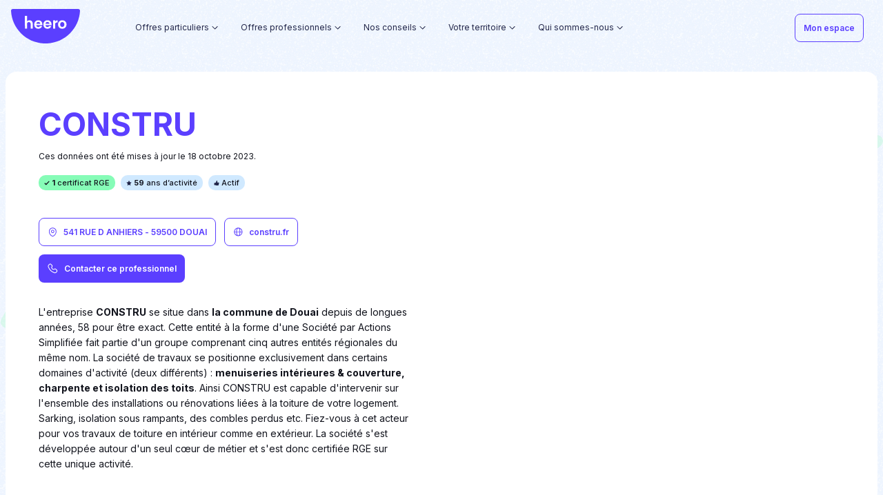

--- FILE ---
content_type: text/html
request_url: https://heero.fr/artisans/04655037200018/
body_size: 46022
content:
<!DOCTYPE html><html><head><link rel="preconnect" href="https://fonts.gstatic.com"/><link rel="preload" href="https://static.ep-builder.com/products/fonts/georgia.css"/><link rel="stylesheet" href="/_next/static/css/gui.css?v=m16ahrteaeap0v2c06"/><link rel="stylesheet" href="/_next/static/css/style.css?v=m16ahrtetg37agyk0bd"/><link rel="stylesheet" href="/_next/static/css/index.css?v=m16ahrte1qj4x4wep6k"/><link rel="apple-touch-icon" sizes="180x180" href="https://res.cloudinary.com/kadran/image/upload/v1622561231/Heero/Favicons/apple-touch-icon.png"/><link rel="icon" type="image/png" sizes="32x32" href="https://res.cloudinary.com/kadran/image/upload/v1622561231/Heero/Favicons/favicon-32x32.png"/><link rel="icon" type="image/png" sizes="16x16" href="https://res.cloudinary.com/kadran/image/upload/v1622561231/Heero/Favicons/favicon-16x16.png"/><link rel="mask-icon" href="https://res.cloudinary.com/kadran/image/upload/v1622561231/Heero/Favicons/safari-pinned-tab.svg" color="#5bbad5"/><link rel="shortcut icon" href="https://res.cloudinary.com/kadran/image/upload/v1622561231/Heero/Favicons/favicon.ico"/><link rel="preconnect" href="https://fonts.gstatic.com" crossorigin /><meta name="viewport" content="width=device-width"/><meta charSet="utf-8"/><title>CONSTRU : entreprise du bâtiment à DOUAI - 59500</title><meta name="robots" content="index,follow"/><meta name="googlebot" content="index,follow"/><meta name="description" content="Retrouvez tous les informations de l&#x27;entreprise CONSTRU, basée à DOUAI : coordonnées, présentation, types de travaux et certificats RGE."/><meta property="og:url" content="https://heero.fr/artisans/04655037200018/"/><meta property="og:title" content="CONSTRU : entreprise du bâtiment à DOUAI - 59500"/><meta property="og:description" content="Retrouvez tous les informations de l&#x27;entreprise CONSTRU, basée à DOUAI : coordonnées, présentation, types de travaux et certificats RGE."/><meta property="og:image" content="https://res.cloudinary.com/kadran/image/upload/Heero/DRC/D%C3%A9partement/Pictures/04655037200018.jpg"/><meta property="og:site_name" content="heero.fr"/><link rel="canonical" href="https://heero.fr/artisans/04655037200018/"/><base href="/"/><meta name="next-head-count" content="13"/><link rel="preload" href="/_next/static/css/8417ebae37e71349.css" as="style"/><link rel="stylesheet" href="/_next/static/css/8417ebae37e71349.css" data-n-g=""/><link rel="preload" href="/_next/static/css/ca69697738c3ab18.css" as="style"/><link rel="stylesheet" href="/_next/static/css/ca69697738c3ab18.css" data-n-p=""/><noscript data-n-css=""></noscript><script defer="" nomodule="" src="/_next/static/chunks/polyfills-5cd94c89d3acac5f.js"></script><script src="/_next/static/chunks/webpack-fb8853bb6e4cad51.js" defer=""></script><script src="/_next/static/chunks/framework-367f3d730b7e3165.js" defer=""></script><script src="/_next/static/chunks/main-78a1020710437c27.js" defer=""></script><script src="/_next/static/chunks/pages/_app-3abb62d959f17c22.js" defer=""></script><script src="/_next/static/chunks/26-eaaa8f3ff3f1eaaf.js" defer=""></script><script src="/_next/static/chunks/687-96880b8e05698e57.js" defer=""></script><script src="/_next/static/chunks/pages/artisans/%5Bslug%5D-7dcd0e438288583e.js" defer=""></script><script src="/_next/static/273/_buildManifest.js" defer=""></script><script src="/_next/static/273/_ssgManifest.js" defer=""></script><script src="/_next/static/273/_middlewareManifest.js" defer=""></script><style data-href="https://fonts.googleapis.com/css2?family=Inter:wght@100;200;300;400;500;600;700&display=swap">@font-face{font-family:'Inter';font-style:normal;font-weight:100;font-display:swap;src:url(https://fonts.gstatic.com/s/inter/v18/UcCO3FwrK3iLTeHuS_nVMrMxCp50SjIw2boKoduKmMEVuLyeMZs.woff) format('woff')}@font-face{font-family:'Inter';font-style:normal;font-weight:200;font-display:swap;src:url(https://fonts.gstatic.com/s/inter/v18/UcCO3FwrK3iLTeHuS_nVMrMxCp50SjIw2boKoduKmMEVuDyfMZs.woff) format('woff')}@font-face{font-family:'Inter';font-style:normal;font-weight:300;font-display:swap;src:url(https://fonts.gstatic.com/s/inter/v18/UcCO3FwrK3iLTeHuS_nVMrMxCp50SjIw2boKoduKmMEVuOKfMZs.woff) format('woff')}@font-face{font-family:'Inter';font-style:normal;font-weight:400;font-display:swap;src:url(https://fonts.gstatic.com/s/inter/v18/UcCO3FwrK3iLTeHuS_nVMrMxCp50SjIw2boKoduKmMEVuLyfMZs.woff) format('woff')}@font-face{font-family:'Inter';font-style:normal;font-weight:500;font-display:swap;src:url(https://fonts.gstatic.com/s/inter/v18/UcCO3FwrK3iLTeHuS_nVMrMxCp50SjIw2boKoduKmMEVuI6fMZs.woff) format('woff')}@font-face{font-family:'Inter';font-style:normal;font-weight:600;font-display:swap;src:url(https://fonts.gstatic.com/s/inter/v18/UcCO3FwrK3iLTeHuS_nVMrMxCp50SjIw2boKoduKmMEVuGKYMZs.woff) format('woff')}@font-face{font-family:'Inter';font-style:normal;font-weight:700;font-display:swap;src:url(https://fonts.gstatic.com/s/inter/v18/UcCO3FwrK3iLTeHuS_nVMrMxCp50SjIw2boKoduKmMEVuFuYMZs.woff) format('woff')}@font-face{font-family:'Inter';font-style:normal;font-weight:100;font-display:swap;src:url(https://fonts.gstatic.com/s/inter/v18/UcC73FwrK3iLTeHuS_nVMrMxCp50SjIa2JL7W0Q5n-wU.woff2) format('woff2');unicode-range:U+0460-052F,U+1C80-1C88,U+20B4,U+2DE0-2DFF,U+A640-A69F,U+FE2E-FE2F}@font-face{font-family:'Inter';font-style:normal;font-weight:100;font-display:swap;src:url(https://fonts.gstatic.com/s/inter/v18/UcC73FwrK3iLTeHuS_nVMrMxCp50SjIa0ZL7W0Q5n-wU.woff2) format('woff2');unicode-range:U+0301,U+0400-045F,U+0490-0491,U+04B0-04B1,U+2116}@font-face{font-family:'Inter';font-style:normal;font-weight:100;font-display:swap;src:url(https://fonts.gstatic.com/s/inter/v18/UcC73FwrK3iLTeHuS_nVMrMxCp50SjIa2ZL7W0Q5n-wU.woff2) format('woff2');unicode-range:U+1F00-1FFF}@font-face{font-family:'Inter';font-style:normal;font-weight:100;font-display:swap;src:url(https://fonts.gstatic.com/s/inter/v18/UcC73FwrK3iLTeHuS_nVMrMxCp50SjIa1pL7W0Q5n-wU.woff2) format('woff2');unicode-range:U+0370-0377,U+037A-037F,U+0384-038A,U+038C,U+038E-03A1,U+03A3-03FF}@font-face{font-family:'Inter';font-style:normal;font-weight:100;font-display:swap;src:url(https://fonts.gstatic.com/s/inter/v18/UcC73FwrK3iLTeHuS_nVMrMxCp50SjIa2pL7W0Q5n-wU.woff2) format('woff2');unicode-range:U+0102-0103,U+0110-0111,U+0128-0129,U+0168-0169,U+01A0-01A1,U+01AF-01B0,U+0300-0301,U+0303-0304,U+0308-0309,U+0323,U+0329,U+1EA0-1EF9,U+20AB}@font-face{font-family:'Inter';font-style:normal;font-weight:100;font-display:swap;src:url(https://fonts.gstatic.com/s/inter/v18/UcC73FwrK3iLTeHuS_nVMrMxCp50SjIa25L7W0Q5n-wU.woff2) format('woff2');unicode-range:U+0100-02AF,U+0304,U+0308,U+0329,U+1E00-1E9F,U+1EF2-1EFF,U+2020,U+20A0-20AB,U+20AD-20C0,U+2113,U+2C60-2C7F,U+A720-A7FF}@font-face{font-family:'Inter';font-style:normal;font-weight:100;font-display:swap;src:url(https://fonts.gstatic.com/s/inter/v18/UcC73FwrK3iLTeHuS_nVMrMxCp50SjIa1ZL7W0Q5nw.woff2) format('woff2');unicode-range:U+0000-00FF,U+0131,U+0152-0153,U+02BB-02BC,U+02C6,U+02DA,U+02DC,U+0304,U+0308,U+0329,U+2000-206F,U+2074,U+20AC,U+2122,U+2191,U+2193,U+2212,U+2215,U+FEFF,U+FFFD}@font-face{font-family:'Inter';font-style:normal;font-weight:200;font-display:swap;src:url(https://fonts.gstatic.com/s/inter/v18/UcC73FwrK3iLTeHuS_nVMrMxCp50SjIa2JL7W0Q5n-wU.woff2) format('woff2');unicode-range:U+0460-052F,U+1C80-1C88,U+20B4,U+2DE0-2DFF,U+A640-A69F,U+FE2E-FE2F}@font-face{font-family:'Inter';font-style:normal;font-weight:200;font-display:swap;src:url(https://fonts.gstatic.com/s/inter/v18/UcC73FwrK3iLTeHuS_nVMrMxCp50SjIa0ZL7W0Q5n-wU.woff2) format('woff2');unicode-range:U+0301,U+0400-045F,U+0490-0491,U+04B0-04B1,U+2116}@font-face{font-family:'Inter';font-style:normal;font-weight:200;font-display:swap;src:url(https://fonts.gstatic.com/s/inter/v18/UcC73FwrK3iLTeHuS_nVMrMxCp50SjIa2ZL7W0Q5n-wU.woff2) format('woff2');unicode-range:U+1F00-1FFF}@font-face{font-family:'Inter';font-style:normal;font-weight:200;font-display:swap;src:url(https://fonts.gstatic.com/s/inter/v18/UcC73FwrK3iLTeHuS_nVMrMxCp50SjIa1pL7W0Q5n-wU.woff2) format('woff2');unicode-range:U+0370-0377,U+037A-037F,U+0384-038A,U+038C,U+038E-03A1,U+03A3-03FF}@font-face{font-family:'Inter';font-style:normal;font-weight:200;font-display:swap;src:url(https://fonts.gstatic.com/s/inter/v18/UcC73FwrK3iLTeHuS_nVMrMxCp50SjIa2pL7W0Q5n-wU.woff2) format('woff2');unicode-range:U+0102-0103,U+0110-0111,U+0128-0129,U+0168-0169,U+01A0-01A1,U+01AF-01B0,U+0300-0301,U+0303-0304,U+0308-0309,U+0323,U+0329,U+1EA0-1EF9,U+20AB}@font-face{font-family:'Inter';font-style:normal;font-weight:200;font-display:swap;src:url(https://fonts.gstatic.com/s/inter/v18/UcC73FwrK3iLTeHuS_nVMrMxCp50SjIa25L7W0Q5n-wU.woff2) format('woff2');unicode-range:U+0100-02AF,U+0304,U+0308,U+0329,U+1E00-1E9F,U+1EF2-1EFF,U+2020,U+20A0-20AB,U+20AD-20C0,U+2113,U+2C60-2C7F,U+A720-A7FF}@font-face{font-family:'Inter';font-style:normal;font-weight:200;font-display:swap;src:url(https://fonts.gstatic.com/s/inter/v18/UcC73FwrK3iLTeHuS_nVMrMxCp50SjIa1ZL7W0Q5nw.woff2) format('woff2');unicode-range:U+0000-00FF,U+0131,U+0152-0153,U+02BB-02BC,U+02C6,U+02DA,U+02DC,U+0304,U+0308,U+0329,U+2000-206F,U+2074,U+20AC,U+2122,U+2191,U+2193,U+2212,U+2215,U+FEFF,U+FFFD}@font-face{font-family:'Inter';font-style:normal;font-weight:300;font-display:swap;src:url(https://fonts.gstatic.com/s/inter/v18/UcC73FwrK3iLTeHuS_nVMrMxCp50SjIa2JL7W0Q5n-wU.woff2) format('woff2');unicode-range:U+0460-052F,U+1C80-1C88,U+20B4,U+2DE0-2DFF,U+A640-A69F,U+FE2E-FE2F}@font-face{font-family:'Inter';font-style:normal;font-weight:300;font-display:swap;src:url(https://fonts.gstatic.com/s/inter/v18/UcC73FwrK3iLTeHuS_nVMrMxCp50SjIa0ZL7W0Q5n-wU.woff2) format('woff2');unicode-range:U+0301,U+0400-045F,U+0490-0491,U+04B0-04B1,U+2116}@font-face{font-family:'Inter';font-style:normal;font-weight:300;font-display:swap;src:url(https://fonts.gstatic.com/s/inter/v18/UcC73FwrK3iLTeHuS_nVMrMxCp50SjIa2ZL7W0Q5n-wU.woff2) format('woff2');unicode-range:U+1F00-1FFF}@font-face{font-family:'Inter';font-style:normal;font-weight:300;font-display:swap;src:url(https://fonts.gstatic.com/s/inter/v18/UcC73FwrK3iLTeHuS_nVMrMxCp50SjIa1pL7W0Q5n-wU.woff2) format('woff2');unicode-range:U+0370-0377,U+037A-037F,U+0384-038A,U+038C,U+038E-03A1,U+03A3-03FF}@font-face{font-family:'Inter';font-style:normal;font-weight:300;font-display:swap;src:url(https://fonts.gstatic.com/s/inter/v18/UcC73FwrK3iLTeHuS_nVMrMxCp50SjIa2pL7W0Q5n-wU.woff2) format('woff2');unicode-range:U+0102-0103,U+0110-0111,U+0128-0129,U+0168-0169,U+01A0-01A1,U+01AF-01B0,U+0300-0301,U+0303-0304,U+0308-0309,U+0323,U+0329,U+1EA0-1EF9,U+20AB}@font-face{font-family:'Inter';font-style:normal;font-weight:300;font-display:swap;src:url(https://fonts.gstatic.com/s/inter/v18/UcC73FwrK3iLTeHuS_nVMrMxCp50SjIa25L7W0Q5n-wU.woff2) format('woff2');unicode-range:U+0100-02AF,U+0304,U+0308,U+0329,U+1E00-1E9F,U+1EF2-1EFF,U+2020,U+20A0-20AB,U+20AD-20C0,U+2113,U+2C60-2C7F,U+A720-A7FF}@font-face{font-family:'Inter';font-style:normal;font-weight:300;font-display:swap;src:url(https://fonts.gstatic.com/s/inter/v18/UcC73FwrK3iLTeHuS_nVMrMxCp50SjIa1ZL7W0Q5nw.woff2) format('woff2');unicode-range:U+0000-00FF,U+0131,U+0152-0153,U+02BB-02BC,U+02C6,U+02DA,U+02DC,U+0304,U+0308,U+0329,U+2000-206F,U+2074,U+20AC,U+2122,U+2191,U+2193,U+2212,U+2215,U+FEFF,U+FFFD}@font-face{font-family:'Inter';font-style:normal;font-weight:400;font-display:swap;src:url(https://fonts.gstatic.com/s/inter/v18/UcC73FwrK3iLTeHuS_nVMrMxCp50SjIa2JL7W0Q5n-wU.woff2) format('woff2');unicode-range:U+0460-052F,U+1C80-1C88,U+20B4,U+2DE0-2DFF,U+A640-A69F,U+FE2E-FE2F}@font-face{font-family:'Inter';font-style:normal;font-weight:400;font-display:swap;src:url(https://fonts.gstatic.com/s/inter/v18/UcC73FwrK3iLTeHuS_nVMrMxCp50SjIa0ZL7W0Q5n-wU.woff2) format('woff2');unicode-range:U+0301,U+0400-045F,U+0490-0491,U+04B0-04B1,U+2116}@font-face{font-family:'Inter';font-style:normal;font-weight:400;font-display:swap;src:url(https://fonts.gstatic.com/s/inter/v18/UcC73FwrK3iLTeHuS_nVMrMxCp50SjIa2ZL7W0Q5n-wU.woff2) format('woff2');unicode-range:U+1F00-1FFF}@font-face{font-family:'Inter';font-style:normal;font-weight:400;font-display:swap;src:url(https://fonts.gstatic.com/s/inter/v18/UcC73FwrK3iLTeHuS_nVMrMxCp50SjIa1pL7W0Q5n-wU.woff2) format('woff2');unicode-range:U+0370-0377,U+037A-037F,U+0384-038A,U+038C,U+038E-03A1,U+03A3-03FF}@font-face{font-family:'Inter';font-style:normal;font-weight:400;font-display:swap;src:url(https://fonts.gstatic.com/s/inter/v18/UcC73FwrK3iLTeHuS_nVMrMxCp50SjIa2pL7W0Q5n-wU.woff2) format('woff2');unicode-range:U+0102-0103,U+0110-0111,U+0128-0129,U+0168-0169,U+01A0-01A1,U+01AF-01B0,U+0300-0301,U+0303-0304,U+0308-0309,U+0323,U+0329,U+1EA0-1EF9,U+20AB}@font-face{font-family:'Inter';font-style:normal;font-weight:400;font-display:swap;src:url(https://fonts.gstatic.com/s/inter/v18/UcC73FwrK3iLTeHuS_nVMrMxCp50SjIa25L7W0Q5n-wU.woff2) format('woff2');unicode-range:U+0100-02AF,U+0304,U+0308,U+0329,U+1E00-1E9F,U+1EF2-1EFF,U+2020,U+20A0-20AB,U+20AD-20C0,U+2113,U+2C60-2C7F,U+A720-A7FF}@font-face{font-family:'Inter';font-style:normal;font-weight:400;font-display:swap;src:url(https://fonts.gstatic.com/s/inter/v18/UcC73FwrK3iLTeHuS_nVMrMxCp50SjIa1ZL7W0Q5nw.woff2) format('woff2');unicode-range:U+0000-00FF,U+0131,U+0152-0153,U+02BB-02BC,U+02C6,U+02DA,U+02DC,U+0304,U+0308,U+0329,U+2000-206F,U+2074,U+20AC,U+2122,U+2191,U+2193,U+2212,U+2215,U+FEFF,U+FFFD}@font-face{font-family:'Inter';font-style:normal;font-weight:500;font-display:swap;src:url(https://fonts.gstatic.com/s/inter/v18/UcC73FwrK3iLTeHuS_nVMrMxCp50SjIa2JL7W0Q5n-wU.woff2) format('woff2');unicode-range:U+0460-052F,U+1C80-1C88,U+20B4,U+2DE0-2DFF,U+A640-A69F,U+FE2E-FE2F}@font-face{font-family:'Inter';font-style:normal;font-weight:500;font-display:swap;src:url(https://fonts.gstatic.com/s/inter/v18/UcC73FwrK3iLTeHuS_nVMrMxCp50SjIa0ZL7W0Q5n-wU.woff2) format('woff2');unicode-range:U+0301,U+0400-045F,U+0490-0491,U+04B0-04B1,U+2116}@font-face{font-family:'Inter';font-style:normal;font-weight:500;font-display:swap;src:url(https://fonts.gstatic.com/s/inter/v18/UcC73FwrK3iLTeHuS_nVMrMxCp50SjIa2ZL7W0Q5n-wU.woff2) format('woff2');unicode-range:U+1F00-1FFF}@font-face{font-family:'Inter';font-style:normal;font-weight:500;font-display:swap;src:url(https://fonts.gstatic.com/s/inter/v18/UcC73FwrK3iLTeHuS_nVMrMxCp50SjIa1pL7W0Q5n-wU.woff2) format('woff2');unicode-range:U+0370-0377,U+037A-037F,U+0384-038A,U+038C,U+038E-03A1,U+03A3-03FF}@font-face{font-family:'Inter';font-style:normal;font-weight:500;font-display:swap;src:url(https://fonts.gstatic.com/s/inter/v18/UcC73FwrK3iLTeHuS_nVMrMxCp50SjIa2pL7W0Q5n-wU.woff2) format('woff2');unicode-range:U+0102-0103,U+0110-0111,U+0128-0129,U+0168-0169,U+01A0-01A1,U+01AF-01B0,U+0300-0301,U+0303-0304,U+0308-0309,U+0323,U+0329,U+1EA0-1EF9,U+20AB}@font-face{font-family:'Inter';font-style:normal;font-weight:500;font-display:swap;src:url(https://fonts.gstatic.com/s/inter/v18/UcC73FwrK3iLTeHuS_nVMrMxCp50SjIa25L7W0Q5n-wU.woff2) format('woff2');unicode-range:U+0100-02AF,U+0304,U+0308,U+0329,U+1E00-1E9F,U+1EF2-1EFF,U+2020,U+20A0-20AB,U+20AD-20C0,U+2113,U+2C60-2C7F,U+A720-A7FF}@font-face{font-family:'Inter';font-style:normal;font-weight:500;font-display:swap;src:url(https://fonts.gstatic.com/s/inter/v18/UcC73FwrK3iLTeHuS_nVMrMxCp50SjIa1ZL7W0Q5nw.woff2) format('woff2');unicode-range:U+0000-00FF,U+0131,U+0152-0153,U+02BB-02BC,U+02C6,U+02DA,U+02DC,U+0304,U+0308,U+0329,U+2000-206F,U+2074,U+20AC,U+2122,U+2191,U+2193,U+2212,U+2215,U+FEFF,U+FFFD}@font-face{font-family:'Inter';font-style:normal;font-weight:600;font-display:swap;src:url(https://fonts.gstatic.com/s/inter/v18/UcC73FwrK3iLTeHuS_nVMrMxCp50SjIa2JL7W0Q5n-wU.woff2) format('woff2');unicode-range:U+0460-052F,U+1C80-1C88,U+20B4,U+2DE0-2DFF,U+A640-A69F,U+FE2E-FE2F}@font-face{font-family:'Inter';font-style:normal;font-weight:600;font-display:swap;src:url(https://fonts.gstatic.com/s/inter/v18/UcC73FwrK3iLTeHuS_nVMrMxCp50SjIa0ZL7W0Q5n-wU.woff2) format('woff2');unicode-range:U+0301,U+0400-045F,U+0490-0491,U+04B0-04B1,U+2116}@font-face{font-family:'Inter';font-style:normal;font-weight:600;font-display:swap;src:url(https://fonts.gstatic.com/s/inter/v18/UcC73FwrK3iLTeHuS_nVMrMxCp50SjIa2ZL7W0Q5n-wU.woff2) format('woff2');unicode-range:U+1F00-1FFF}@font-face{font-family:'Inter';font-style:normal;font-weight:600;font-display:swap;src:url(https://fonts.gstatic.com/s/inter/v18/UcC73FwrK3iLTeHuS_nVMrMxCp50SjIa1pL7W0Q5n-wU.woff2) format('woff2');unicode-range:U+0370-0377,U+037A-037F,U+0384-038A,U+038C,U+038E-03A1,U+03A3-03FF}@font-face{font-family:'Inter';font-style:normal;font-weight:600;font-display:swap;src:url(https://fonts.gstatic.com/s/inter/v18/UcC73FwrK3iLTeHuS_nVMrMxCp50SjIa2pL7W0Q5n-wU.woff2) format('woff2');unicode-range:U+0102-0103,U+0110-0111,U+0128-0129,U+0168-0169,U+01A0-01A1,U+01AF-01B0,U+0300-0301,U+0303-0304,U+0308-0309,U+0323,U+0329,U+1EA0-1EF9,U+20AB}@font-face{font-family:'Inter';font-style:normal;font-weight:600;font-display:swap;src:url(https://fonts.gstatic.com/s/inter/v18/UcC73FwrK3iLTeHuS_nVMrMxCp50SjIa25L7W0Q5n-wU.woff2) format('woff2');unicode-range:U+0100-02AF,U+0304,U+0308,U+0329,U+1E00-1E9F,U+1EF2-1EFF,U+2020,U+20A0-20AB,U+20AD-20C0,U+2113,U+2C60-2C7F,U+A720-A7FF}@font-face{font-family:'Inter';font-style:normal;font-weight:600;font-display:swap;src:url(https://fonts.gstatic.com/s/inter/v18/UcC73FwrK3iLTeHuS_nVMrMxCp50SjIa1ZL7W0Q5nw.woff2) format('woff2');unicode-range:U+0000-00FF,U+0131,U+0152-0153,U+02BB-02BC,U+02C6,U+02DA,U+02DC,U+0304,U+0308,U+0329,U+2000-206F,U+2074,U+20AC,U+2122,U+2191,U+2193,U+2212,U+2215,U+FEFF,U+FFFD}@font-face{font-family:'Inter';font-style:normal;font-weight:700;font-display:swap;src:url(https://fonts.gstatic.com/s/inter/v18/UcC73FwrK3iLTeHuS_nVMrMxCp50SjIa2JL7W0Q5n-wU.woff2) format('woff2');unicode-range:U+0460-052F,U+1C80-1C88,U+20B4,U+2DE0-2DFF,U+A640-A69F,U+FE2E-FE2F}@font-face{font-family:'Inter';font-style:normal;font-weight:700;font-display:swap;src:url(https://fonts.gstatic.com/s/inter/v18/UcC73FwrK3iLTeHuS_nVMrMxCp50SjIa0ZL7W0Q5n-wU.woff2) format('woff2');unicode-range:U+0301,U+0400-045F,U+0490-0491,U+04B0-04B1,U+2116}@font-face{font-family:'Inter';font-style:normal;font-weight:700;font-display:swap;src:url(https://fonts.gstatic.com/s/inter/v18/UcC73FwrK3iLTeHuS_nVMrMxCp50SjIa2ZL7W0Q5n-wU.woff2) format('woff2');unicode-range:U+1F00-1FFF}@font-face{font-family:'Inter';font-style:normal;font-weight:700;font-display:swap;src:url(https://fonts.gstatic.com/s/inter/v18/UcC73FwrK3iLTeHuS_nVMrMxCp50SjIa1pL7W0Q5n-wU.woff2) format('woff2');unicode-range:U+0370-0377,U+037A-037F,U+0384-038A,U+038C,U+038E-03A1,U+03A3-03FF}@font-face{font-family:'Inter';font-style:normal;font-weight:700;font-display:swap;src:url(https://fonts.gstatic.com/s/inter/v18/UcC73FwrK3iLTeHuS_nVMrMxCp50SjIa2pL7W0Q5n-wU.woff2) format('woff2');unicode-range:U+0102-0103,U+0110-0111,U+0128-0129,U+0168-0169,U+01A0-01A1,U+01AF-01B0,U+0300-0301,U+0303-0304,U+0308-0309,U+0323,U+0329,U+1EA0-1EF9,U+20AB}@font-face{font-family:'Inter';font-style:normal;font-weight:700;font-display:swap;src:url(https://fonts.gstatic.com/s/inter/v18/UcC73FwrK3iLTeHuS_nVMrMxCp50SjIa25L7W0Q5n-wU.woff2) format('woff2');unicode-range:U+0100-02AF,U+0304,U+0308,U+0329,U+1E00-1E9F,U+1EF2-1EFF,U+2020,U+20A0-20AB,U+20AD-20C0,U+2113,U+2C60-2C7F,U+A720-A7FF}@font-face{font-family:'Inter';font-style:normal;font-weight:700;font-display:swap;src:url(https://fonts.gstatic.com/s/inter/v18/UcC73FwrK3iLTeHuS_nVMrMxCp50SjIa1ZL7W0Q5nw.woff2) format('woff2');unicode-range:U+0000-00FF,U+0131,U+0152-0153,U+02BB-02BC,U+02C6,U+02DA,U+02DC,U+0304,U+0308,U+0329,U+2000-206F,U+2074,U+20AC,U+2122,U+2191,U+2193,U+2212,U+2215,U+FEFF,U+FFFD}</style></head><body><div id="__next" data-reactroot=""><div style="opacity:0;transition:100ms"><wc-notification position="top-right"></wc-notification><div><div class="background-pattern ep-padding-bottom-5xl"><header class="header header--lighten header--transparent"><wc-header isdarken="false" iconmenuposition="left" iconmenusrc="https://res.cloudinary.com/kadran/image/upload/v1644313486/Heero/burger_menu.svg" iconclosesrc="https://res.cloudinary.com/kadran/image/upload/v1644313492/Heero/close.svg"><div slot="desktop-navbar-left"><div class="header__container"><div class="header__logo"><a class=" " href="/"><wc-icon src="https://res.cloudinary.com/kadran/image/upload/v1670324883/Heero/logo_heero.svg" width="105" height="53" fill="primary"></wc-icon></a></div><nav class="header__menu hidden-md-down"><div class="header-dropdown"><div class="header-dropdown__trigger"><p>Offres particuliers</p><div class="header-dropdown__icon"><wc-icon src="https://static.ep-builder.com/products/maxeem-proprietaire/arrow_down.svg"></wc-icon></div><div class="header-dropdown__marker"><wc-icon src="https://static.ep-builder.com/products/maxeem-proprietaire/marker_lined.svg"></wc-icon></div></div><div class="header-dropdown__dropdown"><div class="header-dropdown-items"><div class="hidden-lg-down header-dropdown-items__container ep-container center-block row"><div class="offset-1 col-3 ep-padding-vertical-5xl ep-padding-right-6xl"><div class="header-dropdown-items__icon"><wc-icon style="width:18px;height:18px" src="https://res.cloudinary.com/kadran/image/upload/v1641377454/Heero/bulle-verte.svg"></wc-icon></div><div class="header-dropdown-items__info"><p class="header-dropdown-items__title">Nos services</p><p class="header-dropdown-items__description">Heero combine technologie et bon sens pour vous donner le meilleur ! Concrétisez votre projet de rénovation énergétique grâce à des services astucieux et utiles.</p><div class="header-dropdown-items__link"></div></div></div><div class="col-8 row ep-padding-vertical-4xl ep-padding-left-xl"><div class="column col-6 ep-no-padding"><div class="column__body"><div class="nav-item"><a class=" " href="https://app.heero.fr/mes-services/prime-energie"><div class="item "><p class="item__title ">Estimer et obtenir mes aides financières</p><div class="rich-content item__subtitle"><p>Heero calcule le montant exact de vos primes et se charge de toutes les formalités liées à leur versement. Obtenez facilement vos Certificats d’Economie d’Energie et MaPrimeRénov’ en remboursement de vos travaux.</p></div></div></a></div></div></div><div class="column col-6 ep-no-padding"><div class="column__body"><div class="nav-item"><a class=" " href="/financer/"><div class="item "><p class="item__title ">Financer mon reste à charge</p><div class="rich-content item__subtitle"><p>Heero s’associe avec Financo pour vous permettre de financer 100 % de vos travaux. N’avancez plus de reste à charge : empruntez entre 4 000 et 75 000 à taux fixe, en bénéficiant de modalités de remboursement flexibles et sans frais de dossier.</p></div></div></a></div></div></div></div></div><div class="hidden-xl header-dropdown-items-mobile"><div><div class="header-dropdown-items-mobile__item"><div class="nav-link"><a rel="" target="_self" class=" " href="https://app.heero.fr/mes-services/prime-energie"><span class="">Estimer et obtenir mes aides financières</span></a></div></div></div><div><div class="header-dropdown-items-mobile__item"><div class="nav-link"><a rel="" target="_self" class=" " href="/financer/"><span class="">Financer mon reste à charge</span></a></div></div></div></div></div></div></div><div class="header-dropdown"><div class="header-dropdown__trigger"><p>Offres professionnels</p><div class="header-dropdown__icon"><wc-icon src="https://static.ep-builder.com/products/maxeem-proprietaire/arrow_down.svg"></wc-icon></div><div class="header-dropdown__marker"><wc-icon src="https://static.ep-builder.com/products/maxeem-proprietaire/marker_lined.svg"></wc-icon></div></div><div class="header-dropdown__dropdown"><div class="header-dropdown-items"><div class="hidden-lg-down header-dropdown-items__container ep-container center-block row"><div class="offset-1 col-3 ep-padding-vertical-5xl ep-padding-right-6xl"><div class="header-dropdown-items__icon"><wc-icon style="width:18px;height:18px" src="https://res.cloudinary.com/kadran/image/upload/v1641377454/Heero/bulle-verte.svg"></wc-icon></div><div class="header-dropdown-items__info"><p class="header-dropdown-items__title">Nos offres professionnels</p><p class="header-dropdown-items__description">En tant qu’expert du financement travaux pour les pros, Heero vous accompagne dans la gestion des primes et le pilotage de vos dossiers clients. Un gain de temps non négligeable, un bénéfice accru !</p><div class="header-dropdown-items__link"></div></div></div><div class="col-8 row ep-padding-vertical-4xl ep-padding-left-xl"><div class="column col-6 ep-no-padding"><div class="column__body"><div class="nav-item"><a class=" " href="/offre-professionnels/"><div class="item "><p class="item__title ">Pourquoi devenir partenaire Heero ?</p><div class="rich-content item__subtitle"><p>Rejoindre notre écosystème, c’est permettre à vos clients d’activer plus facilement leur projet de rénovation et les fidéliser, sans charge supplémentaire. Obtenez les services digitaux qui vous manquaient pour convertir durablement vos clients !</p></div></div></a></div></div></div><div class="column col-6 ep-no-padding"><div class="column__body"><div class="nav-item"><a class=" " href="/nos-partenaires/"><div class="item "><p class="item__title ">Nos Partenaires</p><div class="rich-content item__subtitle"><p>Acteurs de l’immobilier ou du BTP, ils forment aujourd’hui une communauté forte de +200 partenaires prescripteurs, proposant Heero à leurs clients. Rejoignez-les !</p></div></div></a></div></div></div></div></div><div class="hidden-xl header-dropdown-items-mobile"><div><div class="header-dropdown-items-mobile__item"><div class="nav-link"><a rel="" target="_self" class=" " href="/offre-professionnels/"><span class="">Pourquoi devenir partenaire Heero ?</span></a></div></div></div><div><div class="header-dropdown-items-mobile__item"><div class="nav-link"><a rel="" target="_self" class=" " href="/nos-partenaires/"><span class="">Nos Partenaires</span></a></div></div></div></div></div></div></div><div class="header-dropdown"><div class="header-dropdown__trigger"><p>Nos conseils</p><div class="header-dropdown__icon"><wc-icon src="https://static.ep-builder.com/products/maxeem-proprietaire/arrow_down.svg"></wc-icon></div><div class="header-dropdown__marker"><wc-icon src="https://static.ep-builder.com/products/maxeem-proprietaire/marker_lined.svg"></wc-icon></div></div><div class="header-dropdown__dropdown"><div class="header-dropdown-items"><div class="hidden-lg-down header-dropdown-items__container ep-container center-block row"><div class="offset-1 col-3 ep-padding-vertical-5xl ep-padding-right-6xl"><div class="header-dropdown-items__icon"><wc-icon style="width:18px;height:18px" src="https://res.cloudinary.com/kadran/image/upload/v1641377454/Heero/bulle-verte.svg"></wc-icon></div><div class="header-dropdown-items__info"><p class="header-dropdown-items__title">Nos conseils</p><p class="header-dropdown-items__description">Estimer et financer vos travaux (aides financières, prêts, etc.), choisir les bons pros et les bons équipements, mener votre chantier puis le valoriser... Retrouvez ici tous les conseils pour réussir votre rénovation énergétique.</p><div class="header-dropdown-items__link"></div></div></div><div class="col-8 row ep-padding-vertical-4xl ep-padding-left-xl"><div class="column col-6 ep-no-padding"><div class="column__body"><div class="nav-list"><p class="h5 nav-list__title">Financer ses travaux en 2024</p><div class="nav-list__items"><div class="nav-link"><a rel="" target="_self" class=" " href="/prime-eco-energie/"><div class="nav-link__icon"><wc-icon style="width:20px;height:9px" src="https://res.cloudinary.com/kadran/image/upload/v1657013979/Heero/chevron-right.svg"></wc-icon></div><span class="">Prime énergie</span></a></div><div class="nav-link"><a rel="" target="_self" class=" " href="/prime-eco-energie/maprimerenov/"><div class="nav-link__icon"><wc-icon style="width:20px;height:9px" src="https://res.cloudinary.com/kadran/image/upload/v1657013979/Heero/chevron-right.svg"></wc-icon></div><span class="">MaPrimeRénov&#x27;</span></a></div><div class="nav-link"><a rel="" target="_self" class=" " href="/prime-eco-energie/cee/"><div class="nav-link__icon"><wc-icon style="width:20px;height:9px" src="https://res.cloudinary.com/kadran/image/upload/v1657013979/Heero/chevron-right.svg"></wc-icon></div><span class="">Prime CEE</span></a></div><div class="nav-link"><a rel="" target="_self" class=" " href="/guide-travaux/financement-travaux/"><div class="nav-link__icon"><wc-icon style="width:20px;height:9px" src="https://res.cloudinary.com/kadran/image/upload/v1657013979/Heero/chevron-right.svg"></wc-icon></div><span class="">Tous les conseils en financement travaux</span></a></div></div></div><div class="nav-list"><p class="h5 nav-list__title">Faire des économies d’énergie</p><div class="nav-list__items"><div class="nav-link"><a rel="" target="_self" class=" " href="/guide-travaux/economie-energie/"><div class="nav-link__icon"><wc-icon style="width:20px;height:9px" src="https://res.cloudinary.com/kadran/image/upload/v1657013979/Heero/chevron-right.svg"></wc-icon></div><span class="">Guide des économies d&#x27;énergie</span></a></div><div class="nav-link"><a rel="" target="_self" class=" " href="/prime-eco-energie/performance/"><div class="nav-link__icon"><wc-icon style="width:20px;height:9px" src="https://res.cloudinary.com/kadran/image/upload/v1657013979/Heero/chevron-right.svg"></wc-icon></div><span class="">Guide DPE et audit énergétique</span></a></div></div></div></div></div><div class="column col-6 ep-no-padding"><div class="column__body"><div class="nav-list"><p class="h5 nav-list__title">Obtenir des conseils travaux</p><div class="nav-list__items"><div class="nav-link"><a rel="" target="_self" class=" " href="/guide-travaux/isolation/"><div class="nav-link__icon"><wc-icon style="width:20px;height:9px" src="https://res.cloudinary.com/kadran/image/upload/v1657013979/Heero/chevron-right.svg"></wc-icon></div><span class="">Isolation</span></a></div><div class="nav-link"><a rel="" target="_self" class=" " href="/guide-travaux/chauffage/"><div class="nav-link__icon"><wc-icon style="width:20px;height:9px" src="https://res.cloudinary.com/kadran/image/upload/v1657013979/Heero/chevron-right.svg"></wc-icon></div><span class="">Chauffage</span></a></div><div class="nav-link"><a rel="" target="_self" class=" " href="/pompe-a-chaleur/"><div class="nav-link__icon"><wc-icon style="width:20px;height:9px" src="https://res.cloudinary.com/kadran/image/upload/v1657013979/Heero/chevron-right.svg"></wc-icon></div><span class="">Pompe à chaleur</span></a></div><div class="nav-link"><a rel="" target="_self" class=" " href="/guide-travaux/chauffe-eau/"><div class="nav-link__icon"><wc-icon style="width:20px;height:9px" src="https://res.cloudinary.com/kadran/image/upload/v1657013979/Heero/chevron-right.svg"></wc-icon></div><span class="">Chauffe-eau</span></a></div><div class="nav-link"><a rel="" target="_self" class=" " href="/guide-travaux/ventilation/"><div class="nav-link__icon"><wc-icon style="width:20px;height:9px" src="https://res.cloudinary.com/kadran/image/upload/v1657013979/Heero/chevron-right.svg"></wc-icon></div><span class="">Ventilation</span></a></div><div class="nav-link"><a rel="" target="_self" class=" " href="/prime-eco-energie/renovation-globale/"><div class="nav-link__icon"><wc-icon style="width:20px;height:9px" src="https://res.cloudinary.com/kadran/image/upload/v1657013979/Heero/chevron-right.svg"></wc-icon></div><span class="">Rénovation globale</span></a></div><div class="nav-link"><a rel="" target="_self" class=" " href="/guide-travaux/conseils-renovation/"><div class="nav-link__icon"><wc-icon style="width:20px;height:9px" src="https://res.cloudinary.com/kadran/image/upload/v1657013979/Heero/chevron-right.svg"></wc-icon></div><span class="">Tous les conseils en rénovation</span></a></div><div class="nav-link"><a rel="" target="_self" class=" " href="/prime-eco-energie/cee/comparatif/"><div class="nav-link__icon"><wc-icon style="width:20px;height:9px" src="https://res.cloudinary.com/kadran/image/upload/v1657013979/Heero/chevron-right.svg"></wc-icon></div><span class="">Comparatif des primes CEE</span></a></div></div></div></div></div></div></div><div class="hidden-xl header-dropdown-items-mobile"><div><div class="header-dropdown-items-mobile__item"><div class="nav-link"><a rel="" target="_self" class=" " href="/prime-eco-energie/"><div class="nav-link__icon"><wc-icon style="width:20px;height:9px" src="https://res.cloudinary.com/kadran/image/upload/v1657013979/Heero/chevron-right.svg"></wc-icon></div><span class="">Prime énergie</span></a></div></div><div class="header-dropdown-items-mobile__item"><div class="nav-link"><a rel="" target="_self" class=" " href="/prime-eco-energie/maprimerenov/"><div class="nav-link__icon"><wc-icon style="width:20px;height:9px" src="https://res.cloudinary.com/kadran/image/upload/v1657013979/Heero/chevron-right.svg"></wc-icon></div><span class="">MaPrimeRénov&#x27;</span></a></div></div><div class="header-dropdown-items-mobile__item"><div class="nav-link"><a rel="" target="_self" class=" " href="/prime-eco-energie/cee/"><div class="nav-link__icon"><wc-icon style="width:20px;height:9px" src="https://res.cloudinary.com/kadran/image/upload/v1657013979/Heero/chevron-right.svg"></wc-icon></div><span class="">Prime CEE</span></a></div></div><div class="header-dropdown-items-mobile__item"><div class="nav-link"><a rel="" target="_self" class=" " href="/guide-travaux/financement-travaux/"><div class="nav-link__icon"><wc-icon style="width:20px;height:9px" src="https://res.cloudinary.com/kadran/image/upload/v1657013979/Heero/chevron-right.svg"></wc-icon></div><span class="">Tous les conseils en financement travaux</span></a></div></div><div class="header-dropdown-items-mobile__item"><div class="nav-link"><a rel="" target="_self" class=" " href="/guide-travaux/economie-energie/"><div class="nav-link__icon"><wc-icon style="width:20px;height:9px" src="https://res.cloudinary.com/kadran/image/upload/v1657013979/Heero/chevron-right.svg"></wc-icon></div><span class="">Guide des économies d&#x27;énergie</span></a></div></div><div class="header-dropdown-items-mobile__item"><div class="nav-link"><a rel="" target="_self" class=" " href="/prime-eco-energie/performance/"><div class="nav-link__icon"><wc-icon style="width:20px;height:9px" src="https://res.cloudinary.com/kadran/image/upload/v1657013979/Heero/chevron-right.svg"></wc-icon></div><span class="">Guide DPE et audit énergétique</span></a></div></div></div><div><div class="header-dropdown-items-mobile__item"><div class="nav-link"><a rel="" target="_self" class=" " href="/guide-travaux/isolation/"><div class="nav-link__icon"><wc-icon style="width:20px;height:9px" src="https://res.cloudinary.com/kadran/image/upload/v1657013979/Heero/chevron-right.svg"></wc-icon></div><span class="">Isolation</span></a></div></div><div class="header-dropdown-items-mobile__item"><div class="nav-link"><a rel="" target="_self" class=" " href="/guide-travaux/chauffage/"><div class="nav-link__icon"><wc-icon style="width:20px;height:9px" src="https://res.cloudinary.com/kadran/image/upload/v1657013979/Heero/chevron-right.svg"></wc-icon></div><span class="">Chauffage</span></a></div></div><div class="header-dropdown-items-mobile__item"><div class="nav-link"><a rel="" target="_self" class=" " href="/pompe-a-chaleur/"><div class="nav-link__icon"><wc-icon style="width:20px;height:9px" src="https://res.cloudinary.com/kadran/image/upload/v1657013979/Heero/chevron-right.svg"></wc-icon></div><span class="">Pompe à chaleur</span></a></div></div><div class="header-dropdown-items-mobile__item"><div class="nav-link"><a rel="" target="_self" class=" " href="/guide-travaux/chauffe-eau/"><div class="nav-link__icon"><wc-icon style="width:20px;height:9px" src="https://res.cloudinary.com/kadran/image/upload/v1657013979/Heero/chevron-right.svg"></wc-icon></div><span class="">Chauffe-eau</span></a></div></div><div class="header-dropdown-items-mobile__item"><div class="nav-link"><a rel="" target="_self" class=" " href="/guide-travaux/ventilation/"><div class="nav-link__icon"><wc-icon style="width:20px;height:9px" src="https://res.cloudinary.com/kadran/image/upload/v1657013979/Heero/chevron-right.svg"></wc-icon></div><span class="">Ventilation</span></a></div></div><div class="header-dropdown-items-mobile__item"><div class="nav-link"><a rel="" target="_self" class=" " href="/prime-eco-energie/renovation-globale/"><div class="nav-link__icon"><wc-icon style="width:20px;height:9px" src="https://res.cloudinary.com/kadran/image/upload/v1657013979/Heero/chevron-right.svg"></wc-icon></div><span class="">Rénovation globale</span></a></div></div><div class="header-dropdown-items-mobile__item"><div class="nav-link"><a rel="" target="_self" class=" " href="/guide-travaux/conseils-renovation/"><div class="nav-link__icon"><wc-icon style="width:20px;height:9px" src="https://res.cloudinary.com/kadran/image/upload/v1657013979/Heero/chevron-right.svg"></wc-icon></div><span class="">Tous les conseils en rénovation</span></a></div></div><div class="header-dropdown-items-mobile__item"><div class="nav-link"><a rel="" target="_self" class=" " href="/prime-eco-energie/cee/comparatif/"><div class="nav-link__icon"><wc-icon style="width:20px;height:9px" src="https://res.cloudinary.com/kadran/image/upload/v1657013979/Heero/chevron-right.svg"></wc-icon></div><span class="">Comparatif des primes CEE</span></a></div></div></div></div></div></div></div><div class="header-dropdown"><div class="header-dropdown__trigger"><p>Votre territoire</p><div class="header-dropdown__icon"><wc-icon src="https://static.ep-builder.com/products/maxeem-proprietaire/arrow_down.svg"></wc-icon></div><div class="header-dropdown__marker"><wc-icon src="https://static.ep-builder.com/products/maxeem-proprietaire/marker_lined.svg"></wc-icon></div></div><div class="header-dropdown__dropdown"><div class="header-dropdown-items"><div class="hidden-lg-down header-dropdown-items__container ep-container center-block row"><div class="offset-1 col-3 ep-padding-vertical-5xl ep-padding-right-6xl"><div class="header-dropdown-items__icon"><wc-icon style="width:18px;height:18px" src="https://res.cloudinary.com/kadran/image/upload/v1641377454/Heero/bulle-verte.svg"></wc-icon></div><div class="header-dropdown-items__info"><p class="header-dropdown-items__title">La rénovation énergétique en France</p><p class="header-dropdown-items__description">heero donne accès aux statistiques clés en lien avec la rénovation énergétique des différents territoires afin de contribuer à l’enjeu de rénovation.</p><div class="header-dropdown-items__link"><a rel="" target="_self" class="button__link  " href="/france/"><wc-button text="La rénovation énergétique en France" appearance="contained" disabled="false" type="button" color="primary" size="medium" block="false"></wc-button></a></div></div></div><div class="col-8 row ep-padding-vertical-4xl ep-padding-left-xl"><div class="column col-6 ep-no-padding"><div class="column__body"><div class="nav-list"><p class="h5 nav-list__title">La rénovation au cœur de vos régions</p><div class="nav-list__items"><div class="nav-link"><a rel="" target="_self" class=" " href="/france/auvergne-rhone-alpes/"><div class="nav-link__icon"><wc-icon style="width:20px;height:9px" src="https://res.cloudinary.com/kadran/image/upload/v1657013979/Heero/chevron-right.svg"></wc-icon></div><span class="">Auvergne-Rhône-Alpes</span></a></div><div class="nav-link"><a rel="" target="_self" class=" " href="/france/bourgogne-franche-comte/"><div class="nav-link__icon"><wc-icon style="width:20px;height:9px" src="https://res.cloudinary.com/kadran/image/upload/v1657013979/Heero/chevron-right.svg"></wc-icon></div><span class="">Bourgogne-Franche-Comté</span></a></div><div class="nav-link"><a rel="" target="_self" class=" " href="/france/bretagne/"><div class="nav-link__icon"><wc-icon style="width:20px;height:9px" src="https://res.cloudinary.com/kadran/image/upload/v1657013979/Heero/chevron-right.svg"></wc-icon></div><span class="">Bretagne</span></a></div><div class="nav-link"><a rel="" target="_self" class=" " href="/france/centre-val-de-loire/"><div class="nav-link__icon"><wc-icon style="width:20px;height:9px" src="https://res.cloudinary.com/kadran/image/upload/v1657013979/Heero/chevron-right.svg"></wc-icon></div><span class="">Centre-Val de Loire</span></a></div><div class="nav-link"><a rel="" target="_self" class=" " href="/france/corse/"><div class="nav-link__icon"><wc-icon style="width:20px;height:9px" src="https://res.cloudinary.com/kadran/image/upload/v1657013979/Heero/chevron-right.svg"></wc-icon></div><span class="">Corse</span></a></div><div class="nav-link"><a rel="" target="_self" class=" " href="/france/grand-est/"><div class="nav-link__icon"><wc-icon style="width:20px;height:9px" src="https://res.cloudinary.com/kadran/image/upload/v1657013979/Heero/chevron-right.svg"></wc-icon></div><span class="">Grand Est</span></a></div><div class="nav-link"><a rel="" target="_self" class=" " href="/france/hauts-de-france/"><div class="nav-link__icon"><wc-icon style="width:20px;height:9px" src="https://res.cloudinary.com/kadran/image/upload/v1657013979/Heero/chevron-right.svg"></wc-icon></div><span class="">Hauts-de-France</span></a></div><div class="nav-link"><a rel="" target="_self" class=" " href="/france/ile-de-france/"><div class="nav-link__icon"><wc-icon style="width:20px;height:9px" src="https://res.cloudinary.com/kadran/image/upload/v1657013979/Heero/chevron-right.svg"></wc-icon></div><span class="">Île-de-France</span></a></div></div></div></div></div><div class="column col-6 ep-no-padding ep-padding-top-base"><div class="column__body"><div class="nav-list"><p class="h5 nav-list__title"></p><div class="nav-list__items"><div class="nav-link"><a rel="" target="_self" class=" " href="/france/normandie/"><div class="nav-link__icon"><wc-icon style="width:20px;height:9px" src="https://res.cloudinary.com/kadran/image/upload/v1657013979/Heero/chevron-right.svg"></wc-icon></div><span class="">Normandie</span></a></div><div class="nav-link"><a rel="" target="_self" class=" " href="/france/nouvelle-aquitaine/"><div class="nav-link__icon"><wc-icon style="width:20px;height:9px" src="https://res.cloudinary.com/kadran/image/upload/v1657013979/Heero/chevron-right.svg"></wc-icon></div><span class="">Nouvelle-Aquitaine</span></a></div><div class="nav-link"><a rel="" target="_self" class=" " href="/france/occitanie/"><div class="nav-link__icon"><wc-icon style="width:20px;height:9px" src="https://res.cloudinary.com/kadran/image/upload/v1657013979/Heero/chevron-right.svg"></wc-icon></div><span class="">Occitanie</span></a></div><div class="nav-link"><a rel="" target="_self" class=" " href="/france/pays-de-la-loire/"><div class="nav-link__icon"><wc-icon style="width:20px;height:9px" src="https://res.cloudinary.com/kadran/image/upload/v1657013979/Heero/chevron-right.svg"></wc-icon></div><span class="">Pays de la Loire</span></a></div><div class="nav-link"><a rel="" target="_self" class=" " href="/france/provence-alpes-cote-d-azur/"><div class="nav-link__icon"><wc-icon style="width:20px;height:9px" src="https://res.cloudinary.com/kadran/image/upload/v1657013979/Heero/chevron-right.svg"></wc-icon></div><span class="">Provence-Alpes-Côte d’Azur</span></a></div></div></div></div></div></div></div><div class="hidden-xl header-dropdown-items-mobile"><div class="header-dropdown-items-mobile__item"><div class="nav-link"><a rel="" target="_self" class=" " href="/france/"><span class="">La rénovation énergétique en France</span></a></div></div><div><div class="header-dropdown-items-mobile__item"><div class="nav-link"><a rel="" target="_self" class=" " href="/france/auvergne-rhone-alpes/"><div class="nav-link__icon"><wc-icon style="width:20px;height:9px" src="https://res.cloudinary.com/kadran/image/upload/v1657013979/Heero/chevron-right.svg"></wc-icon></div><span class="">Auvergne-Rhône-Alpes</span></a></div></div><div class="header-dropdown-items-mobile__item"><div class="nav-link"><a rel="" target="_self" class=" " href="/france/bourgogne-franche-comte/"><div class="nav-link__icon"><wc-icon style="width:20px;height:9px" src="https://res.cloudinary.com/kadran/image/upload/v1657013979/Heero/chevron-right.svg"></wc-icon></div><span class="">Bourgogne-Franche-Comté</span></a></div></div><div class="header-dropdown-items-mobile__item"><div class="nav-link"><a rel="" target="_self" class=" " href="/france/bretagne/"><div class="nav-link__icon"><wc-icon style="width:20px;height:9px" src="https://res.cloudinary.com/kadran/image/upload/v1657013979/Heero/chevron-right.svg"></wc-icon></div><span class="">Bretagne</span></a></div></div><div class="header-dropdown-items-mobile__item"><div class="nav-link"><a rel="" target="_self" class=" " href="/france/centre-val-de-loire/"><div class="nav-link__icon"><wc-icon style="width:20px;height:9px" src="https://res.cloudinary.com/kadran/image/upload/v1657013979/Heero/chevron-right.svg"></wc-icon></div><span class="">Centre-Val de Loire</span></a></div></div><div class="header-dropdown-items-mobile__item"><div class="nav-link"><a rel="" target="_self" class=" " href="/france/corse/"><div class="nav-link__icon"><wc-icon style="width:20px;height:9px" src="https://res.cloudinary.com/kadran/image/upload/v1657013979/Heero/chevron-right.svg"></wc-icon></div><span class="">Corse</span></a></div></div><div class="header-dropdown-items-mobile__item"><div class="nav-link"><a rel="" target="_self" class=" " href="/france/grand-est/"><div class="nav-link__icon"><wc-icon style="width:20px;height:9px" src="https://res.cloudinary.com/kadran/image/upload/v1657013979/Heero/chevron-right.svg"></wc-icon></div><span class="">Grand Est</span></a></div></div><div class="header-dropdown-items-mobile__item"><div class="nav-link"><a rel="" target="_self" class=" " href="/france/hauts-de-france/"><div class="nav-link__icon"><wc-icon style="width:20px;height:9px" src="https://res.cloudinary.com/kadran/image/upload/v1657013979/Heero/chevron-right.svg"></wc-icon></div><span class="">Hauts-de-France</span></a></div></div><div class="header-dropdown-items-mobile__item"><div class="nav-link"><a rel="" target="_self" class=" " href="/france/ile-de-france/"><div class="nav-link__icon"><wc-icon style="width:20px;height:9px" src="https://res.cloudinary.com/kadran/image/upload/v1657013979/Heero/chevron-right.svg"></wc-icon></div><span class="">Île-de-France</span></a></div></div></div><div><div class="header-dropdown-items-mobile__item"><div class="nav-link"><a rel="" target="_self" class=" " href="/france/normandie/"><div class="nav-link__icon"><wc-icon style="width:20px;height:9px" src="https://res.cloudinary.com/kadran/image/upload/v1657013979/Heero/chevron-right.svg"></wc-icon></div><span class="">Normandie</span></a></div></div><div class="header-dropdown-items-mobile__item"><div class="nav-link"><a rel="" target="_self" class=" " href="/france/nouvelle-aquitaine/"><div class="nav-link__icon"><wc-icon style="width:20px;height:9px" src="https://res.cloudinary.com/kadran/image/upload/v1657013979/Heero/chevron-right.svg"></wc-icon></div><span class="">Nouvelle-Aquitaine</span></a></div></div><div class="header-dropdown-items-mobile__item"><div class="nav-link"><a rel="" target="_self" class=" " href="/france/occitanie/"><div class="nav-link__icon"><wc-icon style="width:20px;height:9px" src="https://res.cloudinary.com/kadran/image/upload/v1657013979/Heero/chevron-right.svg"></wc-icon></div><span class="">Occitanie</span></a></div></div><div class="header-dropdown-items-mobile__item"><div class="nav-link"><a rel="" target="_self" class=" " href="/france/pays-de-la-loire/"><div class="nav-link__icon"><wc-icon style="width:20px;height:9px" src="https://res.cloudinary.com/kadran/image/upload/v1657013979/Heero/chevron-right.svg"></wc-icon></div><span class="">Pays de la Loire</span></a></div></div><div class="header-dropdown-items-mobile__item"><div class="nav-link"><a rel="" target="_self" class=" " href="/france/provence-alpes-cote-d-azur/"><div class="nav-link__icon"><wc-icon style="width:20px;height:9px" src="https://res.cloudinary.com/kadran/image/upload/v1657013979/Heero/chevron-right.svg"></wc-icon></div><span class="">Provence-Alpes-Côte d’Azur</span></a></div></div></div></div></div></div></div><div class="header-dropdown"><div class="header-dropdown__trigger"><p>Qui sommes-nous</p><div class="header-dropdown__icon"><wc-icon src="https://static.ep-builder.com/products/maxeem-proprietaire/arrow_down.svg"></wc-icon></div><div class="header-dropdown__marker"><wc-icon src="https://static.ep-builder.com/products/maxeem-proprietaire/marker_lined.svg"></wc-icon></div></div><div class="header-dropdown__dropdown"><div class="header-dropdown-items"><div class="hidden-lg-down header-dropdown-items__container ep-container center-block row"><div class="offset-1 col-3 ep-padding-vertical-5xl ep-padding-right-6xl"><div class="header-dropdown-items__icon"><wc-icon style="width:18px;height:18px" src="https://res.cloudinary.com/kadran/image/upload/v1641377454/Heero/bulle-verte.svg"></wc-icon></div><div class="header-dropdown-items__info"><p class="header-dropdown-items__title">Qui sommes-nous ?</p><p class="header-dropdown-items__description">heero, c’est une équipe de passionné(e)s qui prend sa mission à cœur : faciliter, éclaircir, et encourager la rénovation énergétique.</p><div class="header-dropdown-items__link"></div></div></div><div class="col-8 row ep-padding-vertical-4xl ep-padding-left-xl"><div class="column col-6 ep-no-padding"><div class="column__body"><div class="nav-item"><a class=" " href="/a-propos/"><div class="item "><p class="item__title ">Pourquoi heero ?</p><div class="rich-content item__subtitle"><p>Pour faire de la rénovation énergétique un acte clé du confort chez soi et un marqueur fort de l’attractivité d’un territoire.</p></div></div></a></div><div class="nav-item"><a class=" " href="/a-propos/equipe/"><div class="item "><p class="item__title ">L&#x27;équipe heero</p><div class="rich-content item__subtitle"><p>Faire plus simple et faire toujours mieux, voilà ce qui nous anime au quotidien.</p></div></div></a></div><div class="nav-item"><a class=" " href="/a-propos/presse/"><div class="item "><p class="item__title ">Presse</p><div class="rich-content item__subtitle"><p>Tous les éléments qui vous aideront à mieux parler de heero et à diffuser de bonnes énergies autour de vous.</p></div></div></a></div></div></div><div class="column col-6 ep-no-padding"><div class="column__body ep-align-items-center"><div class="cta-rounded "><div class="cta-rounded__background"><div class="image    "><span style="box-sizing:border-box;display:block;overflow:hidden;width:initial;height:initial;background:none;opacity:1;border:0;margin:0;padding:0;position:absolute;top:0;left:0;bottom:0;right:0"><img src="[data-uri]" decoding="async" data-nimg="fill" style="position:absolute;top:0;left:0;bottom:0;right:0;box-sizing:border-box;padding:0;border:none;margin:auto;display:block;width:0;height:0;min-width:100%;max-width:100%;min-height:100%;max-height:100%;object-fit:contain"/><noscript><img sizes="100vw" srcSet="https://res.cloudinary.com/kadran/image/upload/f_auto,c_limit,w_640,q_auto/v1641465396/Heero/menu_qui_sommes_nous.png 640w, https://res.cloudinary.com/kadran/image/upload/f_auto,c_limit,w_750,q_auto/v1641465396/Heero/menu_qui_sommes_nous.png 750w, https://res.cloudinary.com/kadran/image/upload/f_auto,c_limit,w_828,q_auto/v1641465396/Heero/menu_qui_sommes_nous.png 828w, https://res.cloudinary.com/kadran/image/upload/f_auto,c_limit,w_1080,q_auto/v1641465396/Heero/menu_qui_sommes_nous.png 1080w, https://res.cloudinary.com/kadran/image/upload/f_auto,c_limit,w_1200,q_auto/v1641465396/Heero/menu_qui_sommes_nous.png 1200w, https://res.cloudinary.com/kadran/image/upload/f_auto,c_limit,w_1920,q_auto/v1641465396/Heero/menu_qui_sommes_nous.png 1920w, https://res.cloudinary.com/kadran/image/upload/f_auto,c_limit,w_2048,q_auto/v1641465396/Heero/menu_qui_sommes_nous.png 2048w, https://res.cloudinary.com/kadran/image/upload/f_auto,c_limit,w_3840,q_auto/v1641465396/Heero/menu_qui_sommes_nous.png 3840w" src="https://res.cloudinary.com/kadran/image/upload/f_auto,c_limit,w_3840,q_auto/v1641465396/Heero/menu_qui_sommes_nous.png" decoding="async" data-nimg="fill" style="position:absolute;top:0;left:0;bottom:0;right:0;box-sizing:border-box;padding:0;border:none;margin:auto;display:block;width:0;height:0;min-width:100%;max-width:100%;min-height:100%;max-height:100%;object-fit:contain" loading="lazy"/></noscript></span></div></div><div class="cta-rounded__content"><div class="cta-rounded__title"><div class="title"><div class="rich-content title__text h4 ep-text-color-white text-center"><p>Venez mettre votre talent au service de produits innovants</p></div></div></div><div class="cta-rounded__button"><a rel="" target="_blank" class="button__link  " href="https://ep.fr/offres/?cid=HEERO#heero"><wc-button text="Rejoignez-nous" appearance="reverse" disabled="false" type="button" color="primary" size="medium" block="false"></wc-button></a></div></div></div></div></div></div></div><div class="hidden-xl header-dropdown-items-mobile"><div><div class="header-dropdown-items-mobile__item"><div class="nav-link"><a rel="" target="_self" class=" " href="/a-propos/"><span class="">Pourquoi heero ?</span></a></div></div><div class="header-dropdown-items-mobile__item"><div class="nav-link"><a rel="" target="_self" class=" " href="/a-propos/equipe/"><span class="">L&#x27;équipe heero</span></a></div></div><div class="header-dropdown-items-mobile__item"><div class="nav-link"><a rel="" target="_self" class=" " href="/a-propos/presse/"><span class="">Presse</span></a></div></div></div><div></div></div></div></div></div></nav></div></div><div slot="desktop-navbar-right"><div class="header__actions hidden-md-down"><div class="header__actions__action"><wc-popover class="button-dropdown" size="small" placement="bottom-right"><wc-button text="Mon espace" appearance="outline" disabled="false" iconposition="" type="button" color="primary" size="medium" block="false"></wc-button><div slot="content" class="button-dropdown__links"><a rel="" target="_self" class="button__link  " href="https://app.heero.fr/connexion"><wc-button text="Je suis un particulier" appearance="reverse" disabled="false" icon="https://res.cloudinary.com/kadran/image/upload/v1670517840/Heero/DRC/Professionnel/arrow_right.svg" iconposition="left" type="button" color="primary" size="medium" block="false"></wc-button></a><a rel="" target="_self" class="button__link  " href="https://partenaires.heero.fr/connexion"><wc-button text="Je suis un professionnel" appearance="reverse" disabled="false" icon="https://res.cloudinary.com/kadran/image/upload/v1670517840/Heero/DRC/Professionnel/arrow_right.svg" iconposition="left" type="button" color="primary" size="medium" block="false"></wc-button></a></div></wc-popover></div></div></div><div slot="mobile-navbar"><div class="header__mobile-navbar"><div class="header__logo"><a class=" " href="/"><wc-icon src="https://res.cloudinary.com/kadran/image/upload/v1670324883/Heero/logo_heero.svg" width="105" height="53" fill="primary"></wc-icon></a></div><div class="header__mobile-navbar__action"><wc-popover class="button-dropdown" size="small" placement="bottom-right"><wc-button text="Mon espace" appearance="outline" disabled="false" iconposition="" type="button" color="primary" size="medium" block="false"></wc-button><div slot="content" class="button-dropdown__links"><a rel="" target="_self" class="button__link  " href="https://app.heero.fr/connexion"><wc-button text="Je suis un particulier" appearance="reverse" disabled="false" icon="https://res.cloudinary.com/kadran/image/upload/v1670517840/Heero/DRC/Professionnel/arrow_right.svg" iconposition="left" type="button" color="primary" size="medium" block="false"></wc-button></a><a rel="" target="_self" class="button__link  " href="https://partenaires.heero.fr/connexion"><wc-button text="Je suis un professionnel" appearance="reverse" disabled="false" icon="https://res.cloudinary.com/kadran/image/upload/v1670517840/Heero/DRC/Professionnel/arrow_right.svg" iconposition="left" type="button" color="primary" size="medium" block="false"></wc-button></a></div></wc-popover></div></div></div><div slot="mobile-menu"><div class="header__mobile"><div class="header__mobile__logo"><a class=" " href="/"><wc-icon src="https://res.cloudinary.com/kadran/image/upload/v1670324883/Heero/logo_heero.svg" fill="primary"></wc-icon></a></div><nav class="header__mobile__container ep-container"><div class="header__mobile__items"><div class="header__mobile__item-menu"><div class="header-dropdown"><div class="header-dropdown__trigger"><p>Offres particuliers</p><div class="header-dropdown__icon"><wc-icon src="https://static.ep-builder.com/products/maxeem-proprietaire/arrow_down.svg"></wc-icon></div><div class="header-dropdown__marker"><wc-icon src="https://static.ep-builder.com/products/maxeem-proprietaire/marker_lined.svg"></wc-icon></div></div><div class="header-dropdown__dropdown"><div class="header-dropdown-items"><div class="hidden-lg-down header-dropdown-items__container ep-container center-block row"><div class="offset-1 col-3 ep-padding-vertical-5xl ep-padding-right-6xl"><div class="header-dropdown-items__icon"><wc-icon style="width:18px;height:18px" src="https://res.cloudinary.com/kadran/image/upload/v1641377454/Heero/bulle-verte.svg"></wc-icon></div><div class="header-dropdown-items__info"><p class="header-dropdown-items__title">Nos services</p><p class="header-dropdown-items__description">Heero combine technologie et bon sens pour vous donner le meilleur ! Concrétisez votre projet de rénovation énergétique grâce à des services astucieux et utiles.</p><div class="header-dropdown-items__link"></div></div></div><div class="col-8 row ep-padding-vertical-4xl ep-padding-left-xl"><div class="column col-6 ep-no-padding"><div class="column__body"><div class="nav-item"><a class=" " href="https://app.heero.fr/mes-services/prime-energie"><div class="item "><p class="item__title ">Estimer et obtenir mes aides financières</p><div class="rich-content item__subtitle"><p>Heero calcule le montant exact de vos primes et se charge de toutes les formalités liées à leur versement. Obtenez facilement vos Certificats d’Economie d’Energie et MaPrimeRénov’ en remboursement de vos travaux.</p></div></div></a></div></div></div><div class="column col-6 ep-no-padding"><div class="column__body"><div class="nav-item"><a class=" " href="/financer/"><div class="item "><p class="item__title ">Financer mon reste à charge</p><div class="rich-content item__subtitle"><p>Heero s’associe avec Financo pour vous permettre de financer 100 % de vos travaux. N’avancez plus de reste à charge : empruntez entre 4 000 et 75 000 à taux fixe, en bénéficiant de modalités de remboursement flexibles et sans frais de dossier.</p></div></div></a></div></div></div></div></div><div class="hidden-xl header-dropdown-items-mobile"><div><div class="header-dropdown-items-mobile__item"><div class="nav-link"><a rel="" target="_self" class=" " href="https://app.heero.fr/mes-services/prime-energie"><span class="">Estimer et obtenir mes aides financières</span></a></div></div></div><div><div class="header-dropdown-items-mobile__item"><div class="nav-link"><a rel="" target="_self" class=" " href="/financer/"><span class="">Financer mon reste à charge</span></a></div></div></div></div></div></div></div></div><div class="header__mobile__item-menu"><div class="header-dropdown"><div class="header-dropdown__trigger"><p>Offres professionnels</p><div class="header-dropdown__icon"><wc-icon src="https://static.ep-builder.com/products/maxeem-proprietaire/arrow_down.svg"></wc-icon></div><div class="header-dropdown__marker"><wc-icon src="https://static.ep-builder.com/products/maxeem-proprietaire/marker_lined.svg"></wc-icon></div></div><div class="header-dropdown__dropdown"><div class="header-dropdown-items"><div class="hidden-lg-down header-dropdown-items__container ep-container center-block row"><div class="offset-1 col-3 ep-padding-vertical-5xl ep-padding-right-6xl"><div class="header-dropdown-items__icon"><wc-icon style="width:18px;height:18px" src="https://res.cloudinary.com/kadran/image/upload/v1641377454/Heero/bulle-verte.svg"></wc-icon></div><div class="header-dropdown-items__info"><p class="header-dropdown-items__title">Nos offres professionnels</p><p class="header-dropdown-items__description">En tant qu’expert du financement travaux pour les pros, Heero vous accompagne dans la gestion des primes et le pilotage de vos dossiers clients. Un gain de temps non négligeable, un bénéfice accru !</p><div class="header-dropdown-items__link"></div></div></div><div class="col-8 row ep-padding-vertical-4xl ep-padding-left-xl"><div class="column col-6 ep-no-padding"><div class="column__body"><div class="nav-item"><a class=" " href="/offre-professionnels/"><div class="item "><p class="item__title ">Pourquoi devenir partenaire Heero ?</p><div class="rich-content item__subtitle"><p>Rejoindre notre écosystème, c’est permettre à vos clients d’activer plus facilement leur projet de rénovation et les fidéliser, sans charge supplémentaire. Obtenez les services digitaux qui vous manquaient pour convertir durablement vos clients !</p></div></div></a></div></div></div><div class="column col-6 ep-no-padding"><div class="column__body"><div class="nav-item"><a class=" " href="/nos-partenaires/"><div class="item "><p class="item__title ">Nos Partenaires</p><div class="rich-content item__subtitle"><p>Acteurs de l’immobilier ou du BTP, ils forment aujourd’hui une communauté forte de +200 partenaires prescripteurs, proposant Heero à leurs clients. Rejoignez-les !</p></div></div></a></div></div></div></div></div><div class="hidden-xl header-dropdown-items-mobile"><div><div class="header-dropdown-items-mobile__item"><div class="nav-link"><a rel="" target="_self" class=" " href="/offre-professionnels/"><span class="">Pourquoi devenir partenaire Heero ?</span></a></div></div></div><div><div class="header-dropdown-items-mobile__item"><div class="nav-link"><a rel="" target="_self" class=" " href="/nos-partenaires/"><span class="">Nos Partenaires</span></a></div></div></div></div></div></div></div></div><div class="header__mobile__item-menu"><div class="header-dropdown"><div class="header-dropdown__trigger"><p>Nos conseils</p><div class="header-dropdown__icon"><wc-icon src="https://static.ep-builder.com/products/maxeem-proprietaire/arrow_down.svg"></wc-icon></div><div class="header-dropdown__marker"><wc-icon src="https://static.ep-builder.com/products/maxeem-proprietaire/marker_lined.svg"></wc-icon></div></div><div class="header-dropdown__dropdown"><div class="header-dropdown-items"><div class="hidden-lg-down header-dropdown-items__container ep-container center-block row"><div class="offset-1 col-3 ep-padding-vertical-5xl ep-padding-right-6xl"><div class="header-dropdown-items__icon"><wc-icon style="width:18px;height:18px" src="https://res.cloudinary.com/kadran/image/upload/v1641377454/Heero/bulle-verte.svg"></wc-icon></div><div class="header-dropdown-items__info"><p class="header-dropdown-items__title">Nos conseils</p><p class="header-dropdown-items__description">Estimer et financer vos travaux (aides financières, prêts, etc.), choisir les bons pros et les bons équipements, mener votre chantier puis le valoriser... Retrouvez ici tous les conseils pour réussir votre rénovation énergétique.</p><div class="header-dropdown-items__link"></div></div></div><div class="col-8 row ep-padding-vertical-4xl ep-padding-left-xl"><div class="column col-6 ep-no-padding"><div class="column__body"><div class="nav-list"><p class="h5 nav-list__title">Financer ses travaux en 2024</p><div class="nav-list__items"><div class="nav-link"><a rel="" target="_self" class=" " href="/prime-eco-energie/"><div class="nav-link__icon"><wc-icon style="width:20px;height:9px" src="https://res.cloudinary.com/kadran/image/upload/v1657013979/Heero/chevron-right.svg"></wc-icon></div><span class="">Prime énergie</span></a></div><div class="nav-link"><a rel="" target="_self" class=" " href="/prime-eco-energie/maprimerenov/"><div class="nav-link__icon"><wc-icon style="width:20px;height:9px" src="https://res.cloudinary.com/kadran/image/upload/v1657013979/Heero/chevron-right.svg"></wc-icon></div><span class="">MaPrimeRénov&#x27;</span></a></div><div class="nav-link"><a rel="" target="_self" class=" " href="/prime-eco-energie/cee/"><div class="nav-link__icon"><wc-icon style="width:20px;height:9px" src="https://res.cloudinary.com/kadran/image/upload/v1657013979/Heero/chevron-right.svg"></wc-icon></div><span class="">Prime CEE</span></a></div><div class="nav-link"><a rel="" target="_self" class=" " href="/guide-travaux/financement-travaux/"><div class="nav-link__icon"><wc-icon style="width:20px;height:9px" src="https://res.cloudinary.com/kadran/image/upload/v1657013979/Heero/chevron-right.svg"></wc-icon></div><span class="">Tous les conseils en financement travaux</span></a></div></div></div><div class="nav-list"><p class="h5 nav-list__title">Faire des économies d’énergie</p><div class="nav-list__items"><div class="nav-link"><a rel="" target="_self" class=" " href="/guide-travaux/economie-energie/"><div class="nav-link__icon"><wc-icon style="width:20px;height:9px" src="https://res.cloudinary.com/kadran/image/upload/v1657013979/Heero/chevron-right.svg"></wc-icon></div><span class="">Guide des économies d&#x27;énergie</span></a></div><div class="nav-link"><a rel="" target="_self" class=" " href="/prime-eco-energie/performance/"><div class="nav-link__icon"><wc-icon style="width:20px;height:9px" src="https://res.cloudinary.com/kadran/image/upload/v1657013979/Heero/chevron-right.svg"></wc-icon></div><span class="">Guide DPE et audit énergétique</span></a></div></div></div></div></div><div class="column col-6 ep-no-padding"><div class="column__body"><div class="nav-list"><p class="h5 nav-list__title">Obtenir des conseils travaux</p><div class="nav-list__items"><div class="nav-link"><a rel="" target="_self" class=" " href="/guide-travaux/isolation/"><div class="nav-link__icon"><wc-icon style="width:20px;height:9px" src="https://res.cloudinary.com/kadran/image/upload/v1657013979/Heero/chevron-right.svg"></wc-icon></div><span class="">Isolation</span></a></div><div class="nav-link"><a rel="" target="_self" class=" " href="/guide-travaux/chauffage/"><div class="nav-link__icon"><wc-icon style="width:20px;height:9px" src="https://res.cloudinary.com/kadran/image/upload/v1657013979/Heero/chevron-right.svg"></wc-icon></div><span class="">Chauffage</span></a></div><div class="nav-link"><a rel="" target="_self" class=" " href="/pompe-a-chaleur/"><div class="nav-link__icon"><wc-icon style="width:20px;height:9px" src="https://res.cloudinary.com/kadran/image/upload/v1657013979/Heero/chevron-right.svg"></wc-icon></div><span class="">Pompe à chaleur</span></a></div><div class="nav-link"><a rel="" target="_self" class=" " href="/guide-travaux/chauffe-eau/"><div class="nav-link__icon"><wc-icon style="width:20px;height:9px" src="https://res.cloudinary.com/kadran/image/upload/v1657013979/Heero/chevron-right.svg"></wc-icon></div><span class="">Chauffe-eau</span></a></div><div class="nav-link"><a rel="" target="_self" class=" " href="/guide-travaux/ventilation/"><div class="nav-link__icon"><wc-icon style="width:20px;height:9px" src="https://res.cloudinary.com/kadran/image/upload/v1657013979/Heero/chevron-right.svg"></wc-icon></div><span class="">Ventilation</span></a></div><div class="nav-link"><a rel="" target="_self" class=" " href="/prime-eco-energie/renovation-globale/"><div class="nav-link__icon"><wc-icon style="width:20px;height:9px" src="https://res.cloudinary.com/kadran/image/upload/v1657013979/Heero/chevron-right.svg"></wc-icon></div><span class="">Rénovation globale</span></a></div><div class="nav-link"><a rel="" target="_self" class=" " href="/guide-travaux/conseils-renovation/"><div class="nav-link__icon"><wc-icon style="width:20px;height:9px" src="https://res.cloudinary.com/kadran/image/upload/v1657013979/Heero/chevron-right.svg"></wc-icon></div><span class="">Tous les conseils en rénovation</span></a></div><div class="nav-link"><a rel="" target="_self" class=" " href="/prime-eco-energie/cee/comparatif/"><div class="nav-link__icon"><wc-icon style="width:20px;height:9px" src="https://res.cloudinary.com/kadran/image/upload/v1657013979/Heero/chevron-right.svg"></wc-icon></div><span class="">Comparatif des primes CEE</span></a></div></div></div></div></div></div></div><div class="hidden-xl header-dropdown-items-mobile"><div><div class="header-dropdown-items-mobile__item"><div class="nav-link"><a rel="" target="_self" class=" " href="/prime-eco-energie/"><div class="nav-link__icon"><wc-icon style="width:20px;height:9px" src="https://res.cloudinary.com/kadran/image/upload/v1657013979/Heero/chevron-right.svg"></wc-icon></div><span class="">Prime énergie</span></a></div></div><div class="header-dropdown-items-mobile__item"><div class="nav-link"><a rel="" target="_self" class=" " href="/prime-eco-energie/maprimerenov/"><div class="nav-link__icon"><wc-icon style="width:20px;height:9px" src="https://res.cloudinary.com/kadran/image/upload/v1657013979/Heero/chevron-right.svg"></wc-icon></div><span class="">MaPrimeRénov&#x27;</span></a></div></div><div class="header-dropdown-items-mobile__item"><div class="nav-link"><a rel="" target="_self" class=" " href="/prime-eco-energie/cee/"><div class="nav-link__icon"><wc-icon style="width:20px;height:9px" src="https://res.cloudinary.com/kadran/image/upload/v1657013979/Heero/chevron-right.svg"></wc-icon></div><span class="">Prime CEE</span></a></div></div><div class="header-dropdown-items-mobile__item"><div class="nav-link"><a rel="" target="_self" class=" " href="/guide-travaux/financement-travaux/"><div class="nav-link__icon"><wc-icon style="width:20px;height:9px" src="https://res.cloudinary.com/kadran/image/upload/v1657013979/Heero/chevron-right.svg"></wc-icon></div><span class="">Tous les conseils en financement travaux</span></a></div></div><div class="header-dropdown-items-mobile__item"><div class="nav-link"><a rel="" target="_self" class=" " href="/guide-travaux/economie-energie/"><div class="nav-link__icon"><wc-icon style="width:20px;height:9px" src="https://res.cloudinary.com/kadran/image/upload/v1657013979/Heero/chevron-right.svg"></wc-icon></div><span class="">Guide des économies d&#x27;énergie</span></a></div></div><div class="header-dropdown-items-mobile__item"><div class="nav-link"><a rel="" target="_self" class=" " href="/prime-eco-energie/performance/"><div class="nav-link__icon"><wc-icon style="width:20px;height:9px" src="https://res.cloudinary.com/kadran/image/upload/v1657013979/Heero/chevron-right.svg"></wc-icon></div><span class="">Guide DPE et audit énergétique</span></a></div></div></div><div><div class="header-dropdown-items-mobile__item"><div class="nav-link"><a rel="" target="_self" class=" " href="/guide-travaux/isolation/"><div class="nav-link__icon"><wc-icon style="width:20px;height:9px" src="https://res.cloudinary.com/kadran/image/upload/v1657013979/Heero/chevron-right.svg"></wc-icon></div><span class="">Isolation</span></a></div></div><div class="header-dropdown-items-mobile__item"><div class="nav-link"><a rel="" target="_self" class=" " href="/guide-travaux/chauffage/"><div class="nav-link__icon"><wc-icon style="width:20px;height:9px" src="https://res.cloudinary.com/kadran/image/upload/v1657013979/Heero/chevron-right.svg"></wc-icon></div><span class="">Chauffage</span></a></div></div><div class="header-dropdown-items-mobile__item"><div class="nav-link"><a rel="" target="_self" class=" " href="/pompe-a-chaleur/"><div class="nav-link__icon"><wc-icon style="width:20px;height:9px" src="https://res.cloudinary.com/kadran/image/upload/v1657013979/Heero/chevron-right.svg"></wc-icon></div><span class="">Pompe à chaleur</span></a></div></div><div class="header-dropdown-items-mobile__item"><div class="nav-link"><a rel="" target="_self" class=" " href="/guide-travaux/chauffe-eau/"><div class="nav-link__icon"><wc-icon style="width:20px;height:9px" src="https://res.cloudinary.com/kadran/image/upload/v1657013979/Heero/chevron-right.svg"></wc-icon></div><span class="">Chauffe-eau</span></a></div></div><div class="header-dropdown-items-mobile__item"><div class="nav-link"><a rel="" target="_self" class=" " href="/guide-travaux/ventilation/"><div class="nav-link__icon"><wc-icon style="width:20px;height:9px" src="https://res.cloudinary.com/kadran/image/upload/v1657013979/Heero/chevron-right.svg"></wc-icon></div><span class="">Ventilation</span></a></div></div><div class="header-dropdown-items-mobile__item"><div class="nav-link"><a rel="" target="_self" class=" " href="/prime-eco-energie/renovation-globale/"><div class="nav-link__icon"><wc-icon style="width:20px;height:9px" src="https://res.cloudinary.com/kadran/image/upload/v1657013979/Heero/chevron-right.svg"></wc-icon></div><span class="">Rénovation globale</span></a></div></div><div class="header-dropdown-items-mobile__item"><div class="nav-link"><a rel="" target="_self" class=" " href="/guide-travaux/conseils-renovation/"><div class="nav-link__icon"><wc-icon style="width:20px;height:9px" src="https://res.cloudinary.com/kadran/image/upload/v1657013979/Heero/chevron-right.svg"></wc-icon></div><span class="">Tous les conseils en rénovation</span></a></div></div><div class="header-dropdown-items-mobile__item"><div class="nav-link"><a rel="" target="_self" class=" " href="/prime-eco-energie/cee/comparatif/"><div class="nav-link__icon"><wc-icon style="width:20px;height:9px" src="https://res.cloudinary.com/kadran/image/upload/v1657013979/Heero/chevron-right.svg"></wc-icon></div><span class="">Comparatif des primes CEE</span></a></div></div></div></div></div></div></div></div><div class="header__mobile__item-menu"><div class="header-dropdown"><div class="header-dropdown__trigger"><p>Votre territoire</p><div class="header-dropdown__icon"><wc-icon src="https://static.ep-builder.com/products/maxeem-proprietaire/arrow_down.svg"></wc-icon></div><div class="header-dropdown__marker"><wc-icon src="https://static.ep-builder.com/products/maxeem-proprietaire/marker_lined.svg"></wc-icon></div></div><div class="header-dropdown__dropdown"><div class="header-dropdown-items"><div class="hidden-lg-down header-dropdown-items__container ep-container center-block row"><div class="offset-1 col-3 ep-padding-vertical-5xl ep-padding-right-6xl"><div class="header-dropdown-items__icon"><wc-icon style="width:18px;height:18px" src="https://res.cloudinary.com/kadran/image/upload/v1641377454/Heero/bulle-verte.svg"></wc-icon></div><div class="header-dropdown-items__info"><p class="header-dropdown-items__title">La rénovation énergétique en France</p><p class="header-dropdown-items__description">heero donne accès aux statistiques clés en lien avec la rénovation énergétique des différents territoires afin de contribuer à l’enjeu de rénovation.</p><div class="header-dropdown-items__link"><a rel="" target="_self" class="button__link  " href="/france/"><wc-button text="La rénovation énergétique en France" appearance="contained" disabled="false" type="button" color="primary" size="medium" block="false"></wc-button></a></div></div></div><div class="col-8 row ep-padding-vertical-4xl ep-padding-left-xl"><div class="column col-6 ep-no-padding"><div class="column__body"><div class="nav-list"><p class="h5 nav-list__title">La rénovation au cœur de vos régions</p><div class="nav-list__items"><div class="nav-link"><a rel="" target="_self" class=" " href="/france/auvergne-rhone-alpes/"><div class="nav-link__icon"><wc-icon style="width:20px;height:9px" src="https://res.cloudinary.com/kadran/image/upload/v1657013979/Heero/chevron-right.svg"></wc-icon></div><span class="">Auvergne-Rhône-Alpes</span></a></div><div class="nav-link"><a rel="" target="_self" class=" " href="/france/bourgogne-franche-comte/"><div class="nav-link__icon"><wc-icon style="width:20px;height:9px" src="https://res.cloudinary.com/kadran/image/upload/v1657013979/Heero/chevron-right.svg"></wc-icon></div><span class="">Bourgogne-Franche-Comté</span></a></div><div class="nav-link"><a rel="" target="_self" class=" " href="/france/bretagne/"><div class="nav-link__icon"><wc-icon style="width:20px;height:9px" src="https://res.cloudinary.com/kadran/image/upload/v1657013979/Heero/chevron-right.svg"></wc-icon></div><span class="">Bretagne</span></a></div><div class="nav-link"><a rel="" target="_self" class=" " href="/france/centre-val-de-loire/"><div class="nav-link__icon"><wc-icon style="width:20px;height:9px" src="https://res.cloudinary.com/kadran/image/upload/v1657013979/Heero/chevron-right.svg"></wc-icon></div><span class="">Centre-Val de Loire</span></a></div><div class="nav-link"><a rel="" target="_self" class=" " href="/france/corse/"><div class="nav-link__icon"><wc-icon style="width:20px;height:9px" src="https://res.cloudinary.com/kadran/image/upload/v1657013979/Heero/chevron-right.svg"></wc-icon></div><span class="">Corse</span></a></div><div class="nav-link"><a rel="" target="_self" class=" " href="/france/grand-est/"><div class="nav-link__icon"><wc-icon style="width:20px;height:9px" src="https://res.cloudinary.com/kadran/image/upload/v1657013979/Heero/chevron-right.svg"></wc-icon></div><span class="">Grand Est</span></a></div><div class="nav-link"><a rel="" target="_self" class=" " href="/france/hauts-de-france/"><div class="nav-link__icon"><wc-icon style="width:20px;height:9px" src="https://res.cloudinary.com/kadran/image/upload/v1657013979/Heero/chevron-right.svg"></wc-icon></div><span class="">Hauts-de-France</span></a></div><div class="nav-link"><a rel="" target="_self" class=" " href="/france/ile-de-france/"><div class="nav-link__icon"><wc-icon style="width:20px;height:9px" src="https://res.cloudinary.com/kadran/image/upload/v1657013979/Heero/chevron-right.svg"></wc-icon></div><span class="">Île-de-France</span></a></div></div></div></div></div><div class="column col-6 ep-no-padding ep-padding-top-base"><div class="column__body"><div class="nav-list"><p class="h5 nav-list__title"></p><div class="nav-list__items"><div class="nav-link"><a rel="" target="_self" class=" " href="/france/normandie/"><div class="nav-link__icon"><wc-icon style="width:20px;height:9px" src="https://res.cloudinary.com/kadran/image/upload/v1657013979/Heero/chevron-right.svg"></wc-icon></div><span class="">Normandie</span></a></div><div class="nav-link"><a rel="" target="_self" class=" " href="/france/nouvelle-aquitaine/"><div class="nav-link__icon"><wc-icon style="width:20px;height:9px" src="https://res.cloudinary.com/kadran/image/upload/v1657013979/Heero/chevron-right.svg"></wc-icon></div><span class="">Nouvelle-Aquitaine</span></a></div><div class="nav-link"><a rel="" target="_self" class=" " href="/france/occitanie/"><div class="nav-link__icon"><wc-icon style="width:20px;height:9px" src="https://res.cloudinary.com/kadran/image/upload/v1657013979/Heero/chevron-right.svg"></wc-icon></div><span class="">Occitanie</span></a></div><div class="nav-link"><a rel="" target="_self" class=" " href="/france/pays-de-la-loire/"><div class="nav-link__icon"><wc-icon style="width:20px;height:9px" src="https://res.cloudinary.com/kadran/image/upload/v1657013979/Heero/chevron-right.svg"></wc-icon></div><span class="">Pays de la Loire</span></a></div><div class="nav-link"><a rel="" target="_self" class=" " href="/france/provence-alpes-cote-d-azur/"><div class="nav-link__icon"><wc-icon style="width:20px;height:9px" src="https://res.cloudinary.com/kadran/image/upload/v1657013979/Heero/chevron-right.svg"></wc-icon></div><span class="">Provence-Alpes-Côte d’Azur</span></a></div></div></div></div></div></div></div><div class="hidden-xl header-dropdown-items-mobile"><div class="header-dropdown-items-mobile__item"><div class="nav-link"><a rel="" target="_self" class=" " href="/france/"><span class="">La rénovation énergétique en France</span></a></div></div><div><div class="header-dropdown-items-mobile__item"><div class="nav-link"><a rel="" target="_self" class=" " href="/france/auvergne-rhone-alpes/"><div class="nav-link__icon"><wc-icon style="width:20px;height:9px" src="https://res.cloudinary.com/kadran/image/upload/v1657013979/Heero/chevron-right.svg"></wc-icon></div><span class="">Auvergne-Rhône-Alpes</span></a></div></div><div class="header-dropdown-items-mobile__item"><div class="nav-link"><a rel="" target="_self" class=" " href="/france/bourgogne-franche-comte/"><div class="nav-link__icon"><wc-icon style="width:20px;height:9px" src="https://res.cloudinary.com/kadran/image/upload/v1657013979/Heero/chevron-right.svg"></wc-icon></div><span class="">Bourgogne-Franche-Comté</span></a></div></div><div class="header-dropdown-items-mobile__item"><div class="nav-link"><a rel="" target="_self" class=" " href="/france/bretagne/"><div class="nav-link__icon"><wc-icon style="width:20px;height:9px" src="https://res.cloudinary.com/kadran/image/upload/v1657013979/Heero/chevron-right.svg"></wc-icon></div><span class="">Bretagne</span></a></div></div><div class="header-dropdown-items-mobile__item"><div class="nav-link"><a rel="" target="_self" class=" " href="/france/centre-val-de-loire/"><div class="nav-link__icon"><wc-icon style="width:20px;height:9px" src="https://res.cloudinary.com/kadran/image/upload/v1657013979/Heero/chevron-right.svg"></wc-icon></div><span class="">Centre-Val de Loire</span></a></div></div><div class="header-dropdown-items-mobile__item"><div class="nav-link"><a rel="" target="_self" class=" " href="/france/corse/"><div class="nav-link__icon"><wc-icon style="width:20px;height:9px" src="https://res.cloudinary.com/kadran/image/upload/v1657013979/Heero/chevron-right.svg"></wc-icon></div><span class="">Corse</span></a></div></div><div class="header-dropdown-items-mobile__item"><div class="nav-link"><a rel="" target="_self" class=" " href="/france/grand-est/"><div class="nav-link__icon"><wc-icon style="width:20px;height:9px" src="https://res.cloudinary.com/kadran/image/upload/v1657013979/Heero/chevron-right.svg"></wc-icon></div><span class="">Grand Est</span></a></div></div><div class="header-dropdown-items-mobile__item"><div class="nav-link"><a rel="" target="_self" class=" " href="/france/hauts-de-france/"><div class="nav-link__icon"><wc-icon style="width:20px;height:9px" src="https://res.cloudinary.com/kadran/image/upload/v1657013979/Heero/chevron-right.svg"></wc-icon></div><span class="">Hauts-de-France</span></a></div></div><div class="header-dropdown-items-mobile__item"><div class="nav-link"><a rel="" target="_self" class=" " href="/france/ile-de-france/"><div class="nav-link__icon"><wc-icon style="width:20px;height:9px" src="https://res.cloudinary.com/kadran/image/upload/v1657013979/Heero/chevron-right.svg"></wc-icon></div><span class="">Île-de-France</span></a></div></div></div><div><div class="header-dropdown-items-mobile__item"><div class="nav-link"><a rel="" target="_self" class=" " href="/france/normandie/"><div class="nav-link__icon"><wc-icon style="width:20px;height:9px" src="https://res.cloudinary.com/kadran/image/upload/v1657013979/Heero/chevron-right.svg"></wc-icon></div><span class="">Normandie</span></a></div></div><div class="header-dropdown-items-mobile__item"><div class="nav-link"><a rel="" target="_self" class=" " href="/france/nouvelle-aquitaine/"><div class="nav-link__icon"><wc-icon style="width:20px;height:9px" src="https://res.cloudinary.com/kadran/image/upload/v1657013979/Heero/chevron-right.svg"></wc-icon></div><span class="">Nouvelle-Aquitaine</span></a></div></div><div class="header-dropdown-items-mobile__item"><div class="nav-link"><a rel="" target="_self" class=" " href="/france/occitanie/"><div class="nav-link__icon"><wc-icon style="width:20px;height:9px" src="https://res.cloudinary.com/kadran/image/upload/v1657013979/Heero/chevron-right.svg"></wc-icon></div><span class="">Occitanie</span></a></div></div><div class="header-dropdown-items-mobile__item"><div class="nav-link"><a rel="" target="_self" class=" " href="/france/pays-de-la-loire/"><div class="nav-link__icon"><wc-icon style="width:20px;height:9px" src="https://res.cloudinary.com/kadran/image/upload/v1657013979/Heero/chevron-right.svg"></wc-icon></div><span class="">Pays de la Loire</span></a></div></div><div class="header-dropdown-items-mobile__item"><div class="nav-link"><a rel="" target="_self" class=" " href="/france/provence-alpes-cote-d-azur/"><div class="nav-link__icon"><wc-icon style="width:20px;height:9px" src="https://res.cloudinary.com/kadran/image/upload/v1657013979/Heero/chevron-right.svg"></wc-icon></div><span class="">Provence-Alpes-Côte d’Azur</span></a></div></div></div></div></div></div></div></div><div class="header__mobile__item-menu"><div class="header-dropdown"><div class="header-dropdown__trigger"><p>Qui sommes-nous</p><div class="header-dropdown__icon"><wc-icon src="https://static.ep-builder.com/products/maxeem-proprietaire/arrow_down.svg"></wc-icon></div><div class="header-dropdown__marker"><wc-icon src="https://static.ep-builder.com/products/maxeem-proprietaire/marker_lined.svg"></wc-icon></div></div><div class="header-dropdown__dropdown"><div class="header-dropdown-items"><div class="hidden-lg-down header-dropdown-items__container ep-container center-block row"><div class="offset-1 col-3 ep-padding-vertical-5xl ep-padding-right-6xl"><div class="header-dropdown-items__icon"><wc-icon style="width:18px;height:18px" src="https://res.cloudinary.com/kadran/image/upload/v1641377454/Heero/bulle-verte.svg"></wc-icon></div><div class="header-dropdown-items__info"><p class="header-dropdown-items__title">Qui sommes-nous ?</p><p class="header-dropdown-items__description">heero, c’est une équipe de passionné(e)s qui prend sa mission à cœur : faciliter, éclaircir, et encourager la rénovation énergétique.</p><div class="header-dropdown-items__link"></div></div></div><div class="col-8 row ep-padding-vertical-4xl ep-padding-left-xl"><div class="column col-6 ep-no-padding"><div class="column__body"><div class="nav-item"><a class=" " href="/a-propos/"><div class="item "><p class="item__title ">Pourquoi heero ?</p><div class="rich-content item__subtitle"><p>Pour faire de la rénovation énergétique un acte clé du confort chez soi et un marqueur fort de l’attractivité d’un territoire.</p></div></div></a></div><div class="nav-item"><a class=" " href="/a-propos/equipe/"><div class="item "><p class="item__title ">L&#x27;équipe heero</p><div class="rich-content item__subtitle"><p>Faire plus simple et faire toujours mieux, voilà ce qui nous anime au quotidien.</p></div></div></a></div><div class="nav-item"><a class=" " href="/a-propos/presse/"><div class="item "><p class="item__title ">Presse</p><div class="rich-content item__subtitle"><p>Tous les éléments qui vous aideront à mieux parler de heero et à diffuser de bonnes énergies autour de vous.</p></div></div></a></div></div></div><div class="column col-6 ep-no-padding"><div class="column__body ep-align-items-center"><div class="cta-rounded "><div class="cta-rounded__background"><div class="image    "><span style="box-sizing:border-box;display:block;overflow:hidden;width:initial;height:initial;background:none;opacity:1;border:0;margin:0;padding:0;position:absolute;top:0;left:0;bottom:0;right:0"><img src="[data-uri]" decoding="async" data-nimg="fill" style="position:absolute;top:0;left:0;bottom:0;right:0;box-sizing:border-box;padding:0;border:none;margin:auto;display:block;width:0;height:0;min-width:100%;max-width:100%;min-height:100%;max-height:100%;object-fit:contain"/><noscript><img sizes="100vw" srcSet="https://res.cloudinary.com/kadran/image/upload/f_auto,c_limit,w_640,q_auto/v1641465396/Heero/menu_qui_sommes_nous.png 640w, https://res.cloudinary.com/kadran/image/upload/f_auto,c_limit,w_750,q_auto/v1641465396/Heero/menu_qui_sommes_nous.png 750w, https://res.cloudinary.com/kadran/image/upload/f_auto,c_limit,w_828,q_auto/v1641465396/Heero/menu_qui_sommes_nous.png 828w, https://res.cloudinary.com/kadran/image/upload/f_auto,c_limit,w_1080,q_auto/v1641465396/Heero/menu_qui_sommes_nous.png 1080w, https://res.cloudinary.com/kadran/image/upload/f_auto,c_limit,w_1200,q_auto/v1641465396/Heero/menu_qui_sommes_nous.png 1200w, https://res.cloudinary.com/kadran/image/upload/f_auto,c_limit,w_1920,q_auto/v1641465396/Heero/menu_qui_sommes_nous.png 1920w, https://res.cloudinary.com/kadran/image/upload/f_auto,c_limit,w_2048,q_auto/v1641465396/Heero/menu_qui_sommes_nous.png 2048w, https://res.cloudinary.com/kadran/image/upload/f_auto,c_limit,w_3840,q_auto/v1641465396/Heero/menu_qui_sommes_nous.png 3840w" src="https://res.cloudinary.com/kadran/image/upload/f_auto,c_limit,w_3840,q_auto/v1641465396/Heero/menu_qui_sommes_nous.png" decoding="async" data-nimg="fill" style="position:absolute;top:0;left:0;bottom:0;right:0;box-sizing:border-box;padding:0;border:none;margin:auto;display:block;width:0;height:0;min-width:100%;max-width:100%;min-height:100%;max-height:100%;object-fit:contain" loading="lazy"/></noscript></span></div></div><div class="cta-rounded__content"><div class="cta-rounded__title"><div class="title"><div class="rich-content title__text h4 ep-text-color-white text-center"><p>Venez mettre votre talent au service de produits innovants</p></div></div></div><div class="cta-rounded__button"><a rel="" target="_blank" class="button__link  " href="https://ep.fr/offres/?cid=HEERO#heero"><wc-button text="Rejoignez-nous" appearance="reverse" disabled="false" type="button" color="primary" size="medium" block="false"></wc-button></a></div></div></div></div></div></div></div><div class="hidden-xl header-dropdown-items-mobile"><div><div class="header-dropdown-items-mobile__item"><div class="nav-link"><a rel="" target="_self" class=" " href="/a-propos/"><span class="">Pourquoi heero ?</span></a></div></div><div class="header-dropdown-items-mobile__item"><div class="nav-link"><a rel="" target="_self" class=" " href="/a-propos/equipe/"><span class="">L&#x27;équipe heero</span></a></div></div><div class="header-dropdown-items-mobile__item"><div class="nav-link"><a rel="" target="_self" class=" " href="/a-propos/presse/"><span class="">Presse</span></a></div></div></div><div></div></div></div></div></div></div></div><div class="header__mobile__items"></div></nav></div></div></wc-header></header><main class="ep-container center-block ep-padding-top-5xl ep-padding-top-3xl-bp-md"><div class="professionals_backgroundContainer__FckKA"><div class="professionals_background__ClK6e"></div></div><div class="row"><div class="col-12 center-block"><wc-card class="professional-cover_card__1qIYF"><div slot="content"><div class="row"><div class="col-6 col-md-12 ep-padding-2xl ep-padding-vertical-lg-bp-md ep-padding-horizontal-base-bp-md"><h1 class="professional-cover_title__FgpPD ep-text-color-primary ep-margin-bottom-sm">CONSTRU</h1><p class="text-small ep-margin-bottom-base">Ces données ont été mises à jour le <!-- -->18 octobre 2023<!-- -->.</p><div class="professional-info-tags_tags__Hqfk_ ep-margin-bottom-xl"><wc-tag class="professional-info-tags_tag__d66Z_" text="&lt;b&gt;1&lt;/b&gt; certificat RGE" icon="https://static.ep-builder.com/products/heero/check.svg" iconposition="left" size="small"></wc-tag><wc-tag class="professional-info-tags_tag__d66Z_" text="&lt;b&gt;59&lt;/b&gt; ans d’activité" icon="https://static.ep-builder.com/products/heero/favoris_2.svg" iconposition="left" size="small"></wc-tag><wc-tag class="professional-info-tags_tag__d66Z_ " text="Actif" icon="https://static.ep-builder.com/products/heero/like.svg" iconposition="left" size="small"></wc-tag></div><div class="professional-cover_buttons__hCG9s ep-margin-bottom-sm"><a rel="" target="_blank" class="button__link  " href="https://maps.google.com/?q=CONSTRU%20541%20RUE%20D%20ANHIERS%2059500%20DOUAI"><wc-button text="541 RUE D ANHIERS - 59500 DOUAI" appearance="outline" icon="https://res.cloudinary.com/kadran/image/upload/Heero/DRC/Professionnel/pin_map.svg" block="false"></wc-button></a><a rel="" target="_blank" class="button__link  " href="http://constru.fr/"><wc-button text="constru.fr" appearance="outline" icon="https://res.cloudinary.com/kadran/image/upload/Heero/DRC/Professionnel/country.svg" block="false"></wc-button></a><div class="professional-toggle-contact_container__cVI2f"><div class="professional-toggle-contact_toggle__9H0FK professional-toggle-contact_buttons__BOwnJ professional-toggle-contact_visible__rMRjn"><wc-button text="Contacter ce professionnel" appearance="contained" icon="https://res.cloudinary.com/kadran/image/upload/Heero/DRC/Professionnel/call.svg" type="button" color="primary" size="medium" block="true" onClick="()=&gt;{
        setToggleVisibility(false);
        setTimeout(()=&gt;{
            setContactVisibility(true);
        }, 200);
    }"></wc-button></div><div class="professional-toggle-contact_contact__i0W2p professional-toggle-contact_buttons__BOwnJ professional-toggle-contact_hidden__EmrxM"><a rel="" target="_self" class="button__link  " href="tel:0327885400"><wc-button text="0327885400" appearance="contained" icon="https://res.cloudinary.com/kadran/image/upload/Heero/DRC/Professionnel/call.svg" block="false"></wc-button></a><a rel="" target="_self" class="button__link  " href="mailto:christine@constru.fr"><wc-button text="christine@constru.fr" appearance="contained" icon="https://res.cloudinary.com/kadran/image/upload/Heero/DRC/Professionnel/message.svg" block="false"></wc-button></a></div></div></div><div><p>L'entreprise <b>CONSTRU</b> se situe dans <b>la commune de Douai</b> depuis de longues années, 58 pour être exact. Cette entité à la forme d'une Société par Actions Simplifiée fait partie d'un groupe comprenant cinq autres entités régionales du même nom. La société de travaux se positionne exclusivement dans certains domaines d'activité (deux différents) : <b>menuiseries intérieures & couverture, charpente et isolation des toits</b>. Ainsi CONSTRU est capable d'intervenir sur l'ensemble des installations ou rénovations liées à la toiture de votre logement. Sarking, isolation sous rampants, des combles perdus etc. Fiez-vous à cet acteur pour vos travaux de toiture en intérieur comme en extérieur. La société s'est développée autour d'un seul cœur de métier et s'est donc certifiée RGE sur cette unique activité.</p></div></div><div class="col-6 col-md-12 ep-padding-sm hidden-md-down"><div class="professional-map_map__dGK_q"><wc-mapbox mapboxid="professional-map" class="" accesstoken="pk.eyJ1Ijoib3BzZXAiLCJhIjoiY2xkZWx3ZDR6MGV1djNycXAydG1pNDVtaiJ9.QLRI1DtdSGwzhhW2xEcW7Q" zoom="8" minzoom="1" maxzoom="15" showmapcontrols="true" preservedrawingbuffer="false" showproviders="false" initenable3d="false" hascontrolinfos="false" hascontrolcompass="false" hascontrolsettings="false"></wc-mapbox></div></div></div></div></wc-card></div><div class="col-8 col-xs-12 center-block"><wc-card class="ep-margin-bottom-base professional-job-list_card___6gyr"><div slot="content"><div class="undefined row"><h2 class="h3 ep-margin-bottom-base ep-text-color-primary">Types de travaux (<!-- -->2<!-- -->)</h2><p class="ep-margin-bottom-xl">CONSTRU<!-- --> peut-il réaliser votre chantier de rénovation énergétique ? Pour le savoir, consultez la liste des travaux sur lequel ce professionnel est certifié RGE. Confiez vos travaux à une main experte !</p><div class="professional-job-list_list__bBshX"><p class="professional-job-list_item__JdTRc text-large text-weight-medium"><wc-icon src="https://res.cloudinary.com/kadran/image/upload/Heero/DRC/Professionnel/check_circle.svg"></wc-icon>Fenêtres de toit</p><p class="professional-job-list_item__JdTRc text-large text-weight-medium"><wc-icon src="https://res.cloudinary.com/kadran/image/upload/Heero/DRC/Professionnel/check_circle.svg"></wc-icon>Fenêtres, volets, portes donnant sur l’extérieur</p></div></div></div></wc-card><wc-card class="ep-margin-bottom-base professional-document-list_card__kwIgn"><div slot="content"><div class="undefined row"><h2 class="h3 ep-margin-bottom-base ep-text-color-primary">Certificats RGE (<!-- -->1<!-- -->)</h2><p class="ep-margin-bottom-xl">Besoin d&#x27;en savoir plus sur <!-- -->CONSTRU<!-- --> ? Consultez la liste des certificats RGE possédés par ce professionnel. Selon l&#x27;organisme certifiant, vous pourrez y retrouver des informations telles que la date de validité ou encore le récapitulatif des travaux concernés. Une question ? Contactez <!-- -->CONSTRU<!-- --> pour vous assurer qu&#x27;il réalise toujours ces travaux et pour valider sa disponibilité !</p><div class="professional-document-list_list__s_ZBN"><p class="professional-document-list_item__DZw7_ text-large text-weight-medium"><wc-icon src="https://res.cloudinary.com/kadran/image/upload/Heero/DRC/Professionnel/paper_download.svg"></wc-icon><a href="https://www.qualibat.com/Views/GetFichier.aspx?fn=2022\SIEG-Certificat-59748-CONSTRU-E59748-1-20230103-RGEAnnexe.pdf" target="_blank" rel="noreferrer">QUALIBAT-RGE</a></p></div></div></div></wc-card><wc-card class="undefined professional-info-list_card__E_9uM"><div slot="content"><div class="undefined row"><h2 class="h3 ep-margin-bottom-xl ep-text-color-primary">Carte d&#x27;identité</h2><div class="professional-info-list_list__eJPlF"><div class="professional-info-list_item__xipjS"><p>SIRET</p><p>04655037200018</p></div><div class="professional-info-list_item__xipjS"><p>Date du dernier compte de résultat publié</p><p>31/12/2021</p></div><div class="professional-info-list_item__xipjS"><p>Date de création de l’entreprise</p><p>03/11/1965</p></div><div class="professional-info-list_item__xipjS"><p>Statut de l’entreprise</p><p>Actif</p></div><div class="professional-info-list_item__xipjS"><p>Capital social</p><p>210 000 €</p></div><div class="professional-info-list_item__xipjS"><p>Activité</p><p>Travaux de menuiserie métallique et serrurerie (4332B)</p></div><div class="professional-info-list_item__xipjS"><p>Nombre de salariés</p><p>20  à 49 salariés</p></div><div class="professional-info-list_item__xipjS"><p>Chiffre d&#x27;affaires</p><p>3 727 133 €</p></div></div></div></div></wc-card></div><div class="col-4 col-xs-12 center-block"><wc-card class="ep-margin-bottom-base professional-cta_card__fghEF"><div slot="content"><div class="professional-cta_container__yBfBP row"><div class="professional-cta_image__7aH9Y"><div class="image    "><span style="box-sizing:border-box;display:block;overflow:hidden;width:initial;height:initial;background:none;opacity:1;border:0;margin:0;padding:0;position:absolute;top:0;left:0;bottom:0;right:0"><img alt="Estimer vos aides avec heero" src="[data-uri]" decoding="async" data-nimg="fill" style="position:absolute;top:0;left:0;bottom:0;right:0;box-sizing:border-box;padding:0;border:none;margin:auto;display:block;width:0;height:0;min-width:100%;max-width:100%;min-height:100%;max-height:100%;object-fit:cover"/><noscript><img alt="Estimer vos aides avec heero" sizes="100vw" srcSet="https://res.cloudinary.com/kadran/image/upload/f_auto,c_limit,w_640,q_auto/Heero/DRC/Professionnel/professional-aide-uncropped.jpg 640w, https://res.cloudinary.com/kadran/image/upload/f_auto,c_limit,w_750,q_auto/Heero/DRC/Professionnel/professional-aide-uncropped.jpg 750w, https://res.cloudinary.com/kadran/image/upload/f_auto,c_limit,w_828,q_auto/Heero/DRC/Professionnel/professional-aide-uncropped.jpg 828w, https://res.cloudinary.com/kadran/image/upload/f_auto,c_limit,w_1080,q_auto/Heero/DRC/Professionnel/professional-aide-uncropped.jpg 1080w, https://res.cloudinary.com/kadran/image/upload/f_auto,c_limit,w_1200,q_auto/Heero/DRC/Professionnel/professional-aide-uncropped.jpg 1200w, https://res.cloudinary.com/kadran/image/upload/f_auto,c_limit,w_1920,q_auto/Heero/DRC/Professionnel/professional-aide-uncropped.jpg 1920w, https://res.cloudinary.com/kadran/image/upload/f_auto,c_limit,w_2048,q_auto/Heero/DRC/Professionnel/professional-aide-uncropped.jpg 2048w, https://res.cloudinary.com/kadran/image/upload/f_auto,c_limit,w_3840,q_auto/Heero/DRC/Professionnel/professional-aide-uncropped.jpg 3840w" src="https://res.cloudinary.com/kadran/image/upload/f_auto,c_limit,w_3840,q_auto/Heero/DRC/Professionnel/professional-aide-uncropped.jpg" decoding="async" data-nimg="fill" style="position:absolute;top:0;left:0;bottom:0;right:0;box-sizing:border-box;padding:0;border:none;margin:auto;display:block;width:0;height:0;min-width:100%;max-width:100%;min-height:100%;max-height:100%;object-fit:cover" loading="lazy"/></noscript></span></div></div><div class="professional-cta_content__Hjusi"><p class="professional-cta_text__M4PGW h4 ep-margin-bottom-lg">Vous souhaitez réaliser vos travaux avec cette entreprise ?</p><a rel="" target="_blank" class="button__link button__link-block " href="https://app.heero.fr/mes-services/prime-energie"><wc-button text="Estimer mes aides !" appearance="contained" type="button" color="secondary" size="large" block="true"></wc-button></a></div></div></div></wc-card><div class="professionals_cardMesh__nWtGe"><wc-card><div slot="content"><div class="professional-dynamic-mesh_professionalDynamicMesh__MPW_T"><div class="professional-dynamic-mesh_professionalDynamicMesh__title__aQzDi"><span class="ep-text-color-primary">Quelques conseils</span> de rénovation</div><div class="mesh-links"><ul class="mesh-links__links"><li><a class=" " href="/guide-travaux/isolation/fenetres-portes/comment-renover-une-fenetre-de-toit/">Comment rénover une fenêtre de toit ?</a></li><li><a class=" " href="/guide-travaux/isolation/fenetres-portes/comment-reconnaitre-une-fenetre-pvc-de-qualite/">Comment reconnaître une fenêtre PVC de qualité ?</a></li><li><a class=" " href="/guide-travaux/isolation/fenetres-portes/quand-changer-le-double-vitrage/">Quand changer le double vitrage ?</a></li><li><a class=" " href="/prime-eco-energie/cee/isolation/fenetre/triple-vitrage/">Prime CEE fenêtre triple vitrage</a></li><li><a class=" " href="/guide-travaux/isolation/fenetres-portes/comment-proceder-a-la-renovation-fenetre-coulissante/">Comment procéder à la rénovation d&#x27;une fenêtre coulissante ?</a></li><li><a class=" " href="/guide-travaux/isolation/fenetres-portes/quel-est-le-double-vitrage-le-plus-isolant/">Quel est le double vitrage le plus isolant ?</a></li><li><a class=" " href="/guide-travaux/isolation/fenetres-portes/comment-doubler-une-porte-entree/">Comment doubler une porte d&#x27;entrée ?</a></li><li><a class=" " href="/prime-eco-energie/cee/isolation/fenetre/">Prime CEE fenêtre</a></li><li><a class=" " href="/guide-travaux/isolation/fenetres-portes/quelle-economie-avec-du-double-vitrage/">Quelle économie avec du double vitrage ?</a></li><li><a class=" " href="/eco-renovation-re/isolation-thermique/fenetre/film-isolant/">Film isolant fenêtre La Réunion</a></li><li><a class=" " href="/guide-travaux/isolation/fenetres-portes/comment-bien-isoler-des-fenetres-en-bois/">Comment bien isoler des fenêtres en bois ?</a></li><li><a class=" " href="/guide-travaux/isolation/fenetres-portes/qu-est-ce-que-le-coefficient-uw/">Qu&#x27;est-ce que le coefficient Uw ?</a></li><li><a class=" " href="/guide-travaux/isolation/fenetres-portes/prix-triple-vitrage-au-m2/">Prix du triple vitrage au m² ?</a></li><li><a class=" " href="/prime-eco-energie/maprimerenov/quels-travaux/isolation-fenetre/">Isolation fenêtre</a></li><li><a class=" " href="/guide-travaux/isolation/fenetres-portes/comment-isoler-encadrement-fenetres-dans-bati-ancien/">Comment isoler un encadrement de fenêtres dans un bâti ancien ?  </a></li></ul></div></div></div></wc-card></div></div></div></main></div><div class="undefined ep-container center-block ep-background-color-white"><section class="separator_container__asest"><div class="separator_separator__2BrFT"><svg style="fill:" xmlns="http://www.w3.org/2000/svg" width="341" height="59" viewBox="0 0 341 59"><defs><pattern id="myPattern" patternUnits="userSpaceOnUse" width="109" height="109"><image href="https://res.cloudinary.com/kadran/image/upload/v1643385121/Heero/background_pattern.jpg" x="0" y="0" width="109" height="109"></image></pattern></defs><path fill-rule="evenodd" style="fill:" d="M347.259809,59 C291.181991,59 229.172256,0 176.688899,0 C124.205542,0 70.1696213,59 6.11798891,59 C-57.9336435,59 403.337628,59 347.259809,59 Z" transform="translate(-6)"></path></svg><wc-icon style="width:14px;height:18px" src="https://res.cloudinary.com/kadran/image/upload/v1651501899/Heero/next_arrow.svg"></wc-icon></div></section><div class="ep-padding-top-4xl ep-padding-bottom-2xl"><div class="col-8 offset-2 col-md-12 offset-md-0"><div class="text-center"><wc-icon src="https://res.cloudinary.com/kadran/image/upload/v1669301523/Heero/icon_separator.svg"></wc-icon></div><h2 class="text-center"><span class="ep-text-color-primary">Tout l&#x27;écosystème des pros RGE</span><br/><span> de Douai et ses environs</span></h2></div></div><div class="row ep-padding-bottom-2xl"><div class="col-3 col-lg-6 col-xs-12"><a class="professional-sibling_confrere__Zga63 " href="/artisans/80107049100015/"><div class="professional-element_container__QvRCE ep-border-radius-small"><div class="professional-element_image__zGX79 "><div class="image    "><span style="box-sizing:border-box;display:block;overflow:hidden;width:initial;height:initial;background:none;opacity:1;border:0;margin:0;padding:0;position:absolute;top:0;left:0;bottom:0;right:0"><img src="[data-uri]" decoding="async" data-nimg="fill" style="position:absolute;top:0;left:0;bottom:0;right:0;box-sizing:border-box;padding:0;border:none;margin:auto;display:block;width:0;height:0;min-width:100%;max-width:100%;min-height:100%;max-height:100%;object-fit:cover"/><noscript><img sizes="100vw" srcSet="https://res.cloudinary.com/kadran/image/upload/f_auto,c_limit,w_640,q_auto/Heero/DRC/Professionnel/professional_avatar1.jpg 640w, https://res.cloudinary.com/kadran/image/upload/f_auto,c_limit,w_750,q_auto/Heero/DRC/Professionnel/professional_avatar1.jpg 750w, https://res.cloudinary.com/kadran/image/upload/f_auto,c_limit,w_828,q_auto/Heero/DRC/Professionnel/professional_avatar1.jpg 828w, https://res.cloudinary.com/kadran/image/upload/f_auto,c_limit,w_1080,q_auto/Heero/DRC/Professionnel/professional_avatar1.jpg 1080w, https://res.cloudinary.com/kadran/image/upload/f_auto,c_limit,w_1200,q_auto/Heero/DRC/Professionnel/professional_avatar1.jpg 1200w, https://res.cloudinary.com/kadran/image/upload/f_auto,c_limit,w_1920,q_auto/Heero/DRC/Professionnel/professional_avatar1.jpg 1920w, https://res.cloudinary.com/kadran/image/upload/f_auto,c_limit,w_2048,q_auto/Heero/DRC/Professionnel/professional_avatar1.jpg 2048w, https://res.cloudinary.com/kadran/image/upload/f_auto,c_limit,w_3840,q_auto/Heero/DRC/Professionnel/professional_avatar1.jpg 3840w" src="https://res.cloudinary.com/kadran/image/upload/f_auto,c_limit,w_3840,q_auto/Heero/DRC/Professionnel/professional_avatar1.jpg" decoding="async" data-nimg="fill" style="position:absolute;top:0;left:0;bottom:0;right:0;box-sizing:border-box;padding:0;border:none;margin:auto;display:block;width:0;height:0;min-width:100%;max-width:100%;min-height:100%;max-height:100%;object-fit:cover" loading="lazy"/></noscript></span></div></div><div class="professional-element_row__nCIQ6 ep-padding-lg"><div class="professional-element_left__4K8hK"><div class="professional-element_head__3yQhD"><div class="professional-element_name__O08rL"><p class="professional-element_libelle__aW_tZ text-large text-weight-bold">ISO DECO RENO</p><p class="professional-element_jobs__5LZ6R text-small">Menuiserie (Bois, PVC, Aluminium)</p></div></div><div class="professional-info-tags_tags__Hqfk_ ep-margin-top-base ep-margin-bottom-sm"><wc-tag class="professional-info-tags_tag__d66Z_" text="&lt;b&gt;1&lt;/b&gt; certificat RGE" icon="https://static.ep-builder.com/products/heero/check.svg" iconposition="left" size="small"></wc-tag><wc-tag class="professional-info-tags_tag__d66Z_" text="&lt;b&gt;10&lt;/b&gt; ans d’activité" icon="https://static.ep-builder.com/products/heero/favoris_2.svg" iconposition="left" size="small"></wc-tag></div><p class="text-small ep-margin-bottom-base-bp-md">Moins de 5 km - 59500 DOUAI</p></div></div></div></a></div><div class="col-3 col-lg-6 col-xs-12"><a class="professional-sibling_confrere__Zga63 " href="/artisans/31360994300029/"><div class="professional-element_container__QvRCE ep-border-radius-small"><div class="professional-element_image__zGX79 "><div class="image    "><span style="box-sizing:border-box;display:block;overflow:hidden;width:initial;height:initial;background:none;opacity:1;border:0;margin:0;padding:0;position:absolute;top:0;left:0;bottom:0;right:0"><img src="[data-uri]" decoding="async" data-nimg="fill" style="position:absolute;top:0;left:0;bottom:0;right:0;box-sizing:border-box;padding:0;border:none;margin:auto;display:block;width:0;height:0;min-width:100%;max-width:100%;min-height:100%;max-height:100%;object-fit:cover"/><noscript><img sizes="100vw" srcSet="https://res.cloudinary.com/kadran/image/upload/f_auto,c_limit,w_640,q_auto/Heero/DRC/Professionnel/professional_avatar2.jpg 640w, https://res.cloudinary.com/kadran/image/upload/f_auto,c_limit,w_750,q_auto/Heero/DRC/Professionnel/professional_avatar2.jpg 750w, https://res.cloudinary.com/kadran/image/upload/f_auto,c_limit,w_828,q_auto/Heero/DRC/Professionnel/professional_avatar2.jpg 828w, https://res.cloudinary.com/kadran/image/upload/f_auto,c_limit,w_1080,q_auto/Heero/DRC/Professionnel/professional_avatar2.jpg 1080w, https://res.cloudinary.com/kadran/image/upload/f_auto,c_limit,w_1200,q_auto/Heero/DRC/Professionnel/professional_avatar2.jpg 1200w, https://res.cloudinary.com/kadran/image/upload/f_auto,c_limit,w_1920,q_auto/Heero/DRC/Professionnel/professional_avatar2.jpg 1920w, https://res.cloudinary.com/kadran/image/upload/f_auto,c_limit,w_2048,q_auto/Heero/DRC/Professionnel/professional_avatar2.jpg 2048w, https://res.cloudinary.com/kadran/image/upload/f_auto,c_limit,w_3840,q_auto/Heero/DRC/Professionnel/professional_avatar2.jpg 3840w" src="https://res.cloudinary.com/kadran/image/upload/f_auto,c_limit,w_3840,q_auto/Heero/DRC/Professionnel/professional_avatar2.jpg" decoding="async" data-nimg="fill" style="position:absolute;top:0;left:0;bottom:0;right:0;box-sizing:border-box;padding:0;border:none;margin:auto;display:block;width:0;height:0;min-width:100%;max-width:100%;min-height:100%;max-height:100%;object-fit:cover" loading="lazy"/></noscript></span></div></div><div class="professional-element_row__nCIQ6 ep-padding-lg"><div class="professional-element_left__4K8hK"><div class="professional-element_head__3yQhD"><div class="professional-element_name__O08rL"><p class="professional-element_libelle__aW_tZ text-large text-weight-bold">SARL DETE PERE ET FILS</p><p class="professional-element_jobs__5LZ6R text-small">Menuiserie (Bois, PVC, Aluminium)</p></div></div><div class="professional-info-tags_tags__Hqfk_ ep-margin-top-base ep-margin-bottom-sm"><wc-tag class="professional-info-tags_tag__d66Z_" text="&lt;b&gt;1&lt;/b&gt; certificat RGE" icon="https://static.ep-builder.com/products/heero/check.svg" iconposition="left" size="small"></wc-tag><wc-tag class="professional-info-tags_tag__d66Z_" text="&lt;b&gt;46&lt;/b&gt; ans d’activité" icon="https://static.ep-builder.com/products/heero/favoris_2.svg" iconposition="left" size="small"></wc-tag></div><p class="text-small ep-margin-bottom-base-bp-md">Moins de 5 km - 59194 RACHES</p></div></div></div></a></div><div class="col-3 col-lg-6 col-xs-12"><a class="professional-sibling_confrere__Zga63 " href="/artisans/79499714800026/"><div class="professional-element_container__QvRCE ep-border-radius-small"><div class="professional-element_image__zGX79 "><div class="image    "><span style="box-sizing:border-box;display:block;overflow:hidden;width:initial;height:initial;background:none;opacity:1;border:0;margin:0;padding:0;position:absolute;top:0;left:0;bottom:0;right:0"><img src="[data-uri]" decoding="async" data-nimg="fill" style="position:absolute;top:0;left:0;bottom:0;right:0;box-sizing:border-box;padding:0;border:none;margin:auto;display:block;width:0;height:0;min-width:100%;max-width:100%;min-height:100%;max-height:100%;object-fit:cover"/><noscript><img sizes="100vw" srcSet="https://res.cloudinary.com/kadran/image/upload/f_auto,c_limit,w_640,q_auto/Heero/DRC/Professionnel/professional_avatar4.jpg 640w, https://res.cloudinary.com/kadran/image/upload/f_auto,c_limit,w_750,q_auto/Heero/DRC/Professionnel/professional_avatar4.jpg 750w, https://res.cloudinary.com/kadran/image/upload/f_auto,c_limit,w_828,q_auto/Heero/DRC/Professionnel/professional_avatar4.jpg 828w, https://res.cloudinary.com/kadran/image/upload/f_auto,c_limit,w_1080,q_auto/Heero/DRC/Professionnel/professional_avatar4.jpg 1080w, https://res.cloudinary.com/kadran/image/upload/f_auto,c_limit,w_1200,q_auto/Heero/DRC/Professionnel/professional_avatar4.jpg 1200w, https://res.cloudinary.com/kadran/image/upload/f_auto,c_limit,w_1920,q_auto/Heero/DRC/Professionnel/professional_avatar4.jpg 1920w, https://res.cloudinary.com/kadran/image/upload/f_auto,c_limit,w_2048,q_auto/Heero/DRC/Professionnel/professional_avatar4.jpg 2048w, https://res.cloudinary.com/kadran/image/upload/f_auto,c_limit,w_3840,q_auto/Heero/DRC/Professionnel/professional_avatar4.jpg 3840w" src="https://res.cloudinary.com/kadran/image/upload/f_auto,c_limit,w_3840,q_auto/Heero/DRC/Professionnel/professional_avatar4.jpg" decoding="async" data-nimg="fill" style="position:absolute;top:0;left:0;bottom:0;right:0;box-sizing:border-box;padding:0;border:none;margin:auto;display:block;width:0;height:0;min-width:100%;max-width:100%;min-height:100%;max-height:100%;object-fit:cover" loading="lazy"/></noscript></span></div></div><div class="professional-element_row__nCIQ6 ep-padding-lg"><div class="professional-element_left__4K8hK"><div class="professional-element_head__3yQhD"><div class="professional-element_name__O08rL"><p class="professional-element_libelle__aW_tZ text-large text-weight-bold">DANES COUVERTURE ETANCHEITE</p><p class="professional-element_jobs__5LZ6R text-small">Couverture, charpente et isolation des toits ; Isolation intérieure<!-- -->... (+2)</p></div></div><div class="professional-info-tags_tags__Hqfk_ ep-margin-top-base ep-margin-bottom-sm"><wc-tag class="professional-info-tags_tag__d66Z_" text="&lt;b&gt;1&lt;/b&gt; certificat RGE" icon="https://static.ep-builder.com/products/heero/check.svg" iconposition="left" size="small"></wc-tag><wc-tag class="professional-info-tags_tag__d66Z_" text="&lt;b&gt;11&lt;/b&gt; ans d’activité" icon="https://static.ep-builder.com/products/heero/favoris_2.svg" iconposition="left" size="small"></wc-tag></div><p class="text-small ep-margin-bottom-base-bp-md">Moins de 5 km - 59194 RACHES</p></div></div></div></a></div><div class="col-3 col-lg-6 col-xs-12"><a class="professional-sibling_confrere__Zga63 " href="/artisans/87892347300010/"><div class="professional-element_container__QvRCE ep-border-radius-small"><div class="professional-element_image__zGX79 "><div class="image    "><span style="box-sizing:border-box;display:block;overflow:hidden;width:initial;height:initial;background:none;opacity:1;border:0;margin:0;padding:0;position:absolute;top:0;left:0;bottom:0;right:0"><img src="[data-uri]" decoding="async" data-nimg="fill" style="position:absolute;top:0;left:0;bottom:0;right:0;box-sizing:border-box;padding:0;border:none;margin:auto;display:block;width:0;height:0;min-width:100%;max-width:100%;min-height:100%;max-height:100%;object-fit:cover"/><noscript><img sizes="100vw" srcSet="https://res.cloudinary.com/kadran/image/upload/f_auto,c_limit,w_640,q_auto/Heero/DRC/Professionnel/professional_avatar3.jpg 640w, https://res.cloudinary.com/kadran/image/upload/f_auto,c_limit,w_750,q_auto/Heero/DRC/Professionnel/professional_avatar3.jpg 750w, https://res.cloudinary.com/kadran/image/upload/f_auto,c_limit,w_828,q_auto/Heero/DRC/Professionnel/professional_avatar3.jpg 828w, https://res.cloudinary.com/kadran/image/upload/f_auto,c_limit,w_1080,q_auto/Heero/DRC/Professionnel/professional_avatar3.jpg 1080w, https://res.cloudinary.com/kadran/image/upload/f_auto,c_limit,w_1200,q_auto/Heero/DRC/Professionnel/professional_avatar3.jpg 1200w, https://res.cloudinary.com/kadran/image/upload/f_auto,c_limit,w_1920,q_auto/Heero/DRC/Professionnel/professional_avatar3.jpg 1920w, https://res.cloudinary.com/kadran/image/upload/f_auto,c_limit,w_2048,q_auto/Heero/DRC/Professionnel/professional_avatar3.jpg 2048w, https://res.cloudinary.com/kadran/image/upload/f_auto,c_limit,w_3840,q_auto/Heero/DRC/Professionnel/professional_avatar3.jpg 3840w" src="https://res.cloudinary.com/kadran/image/upload/f_auto,c_limit,w_3840,q_auto/Heero/DRC/Professionnel/professional_avatar3.jpg" decoding="async" data-nimg="fill" style="position:absolute;top:0;left:0;bottom:0;right:0;box-sizing:border-box;padding:0;border:none;margin:auto;display:block;width:0;height:0;min-width:100%;max-width:100%;min-height:100%;max-height:100%;object-fit:cover" loading="lazy"/></noscript></span></div></div><div class="professional-element_row__nCIQ6 ep-padding-lg"><div class="professional-element_left__4K8hK"><div class="professional-element_head__3yQhD"><div class="professional-element_name__O08rL"><p class="professional-element_libelle__aW_tZ text-large text-weight-bold">NORD HYDRO</p><p class="professional-element_jobs__5LZ6R text-small">Couverture, charpente et isolation des toits ; Isolation intérieure<!-- -->... (+2)</p></div></div><div class="professional-info-tags_tags__Hqfk_ ep-margin-top-base ep-margin-bottom-sm"><wc-tag class="professional-info-tags_tag__d66Z_" text="&lt;b&gt;1&lt;/b&gt; certificat RGE" icon="https://static.ep-builder.com/products/heero/check.svg" iconposition="left" size="small"></wc-tag><wc-tag class="professional-info-tags_tag__d66Z_" text="&lt;b&gt;5&lt;/b&gt; ans d’activité" icon="https://static.ep-builder.com/products/heero/favoris_2.svg" iconposition="left" size="small"></wc-tag></div><p class="text-small ep-margin-bottom-base-bp-md">Moins de 5 km - 59194 ANHIERS</p></div></div></div></a></div></div><div class="ep-padding-bottom-4xl text-center"><a rel="" target="_self" class="button__link  " href="/france/hauts-de-france/nord/douai/travaux/"><wc-button text="Voir tous les artisans à Douai" appearance="contained" type="button" color="secondary" size="large" block="false"></wc-button></a></div></div><footer class="footer ep-background-color-background-default-lighten"><div class="footer__container ep-container center-block"><div class="footer__top row"><div class="column col-3 col-md-12"><div class="column__body"><div class="footer-column "><p class="footer-column__title">Qui est heero ?</p><div class="footer-column__items"><div class="nav-bloc "><div class="nav-bloc__item"><div class="nav-link"><a rel="" target="_self" class=" " href="/a-propos/"><span class="">Pourquoi heero</span></a></div></div><div class="nav-bloc__item"><div class="nav-link"><a rel="" target="_self" class=" " href="/a-propos/presse/"><span class="">Presse</span></a></div></div><div class="nav-bloc__item"><div class="nav-link"><a rel="" target="_self" class=" " href="/a-propos/equipe/"><span class="">L&#x27;équipe heero</span></a></div></div><div class="nav-bloc__item"><div class="nav-link"><a rel="" target="_self" class=" " href="https://ep.fr/offres/?cid=HEERO#heero"><span class="">Nous rejoindre</span></a></div></div><div class="nav-bloc__item"><div class="nav-link"><a rel="" target="_self" class=" " href="/plateforme-de-renovation-energetique-locale/"><span class="">Plateforme de rénovation énergétique</span></a></div></div><div class="nav-bloc__item"><div class="nav-link"><a rel="" target="_self" class=" " href="/plan-de-site/"><span class="">Plan de site</span></a></div></div><div class="nav-bloc__item"><div class="nav-link"><a rel="" target="_self" class=" " href="/territoire/"><span class="">Les clés de la ville</span></a></div></div></div></div></div></div></div><div class="column col-3 col-md-12"><div class="column__body"><div class="footer-column "><p class="footer-column__title">Vous avez une question ?</p><div class="footer-column__items"><div class="nav-bloc "><div class="nav-bloc__item"><div class="nav-link"><a rel="" target="_self" class=" " href="/centre-d-aide/"><span class="">Centre d&#x27;aide</span></a></div></div><div class="nav-bloc__item"><div class="nav-link"><a rel="" target="_self" class=" " href="/centre-d-aide-partenaires/"><span class="">Centre d&#x27;aide partenaires</span></a></div></div><div class="nav-bloc__item"><div class="nav-link"><a rel="" target="_self" class=" " href="/nos-sources-de-donnees/"><span class="">Nos sources de données</span></a></div></div><div class="nav-bloc__item"><div class="nav-link"><a rel="" target="_self" class=" " href="/nos-sources-de-donnees/guide-travaux/"><span class="">Nos sources de contenus</span></a></div></div><div class="nav-bloc__item"><div class="nav-link"><a rel="" target="_self" class=" " href="/nos-sources-de-donnees/ita/"><span class="">Notre Indice de Tension Artisanale</span></a></div></div><div class="nav-bloc__item"><div class="nav-link"><a rel="" target="_self" class=" " href="/contact/"><span class="">Contactez-nous</span></a></div></div></div></div></div></div></div><div class="column col-6 col-md-12"><div class="column__body"><div class="component-row row center-block"><div class="column col-6 col-md-12 ep-no-padding"><div class="column__body"><div class="footer-column "><p class="footer-column__title">Nos partenaires</p><div class="footer-column__items"><div class="nav-bloc "><div class="nav-bloc__item"><div class="nav-link"><a rel="" target="_self" class=" " href="/nos-partenaires/"><span class="">Nos partenaires</span></a></div></div></div><div class="nav-bloc nav-bloc--inline"><div class="nav-bloc__item"><a rel="" target="_blank" class="nav-image__link " href="https://ep.fr/"><div class="image nav-image nav-image--linked   image--preserve-size"><span style="box-sizing:border-box;display:block;overflow:hidden;width:initial;height:initial;background:none;opacity:1;border:0;margin:0;padding:0;position:absolute;top:0;left:0;bottom:0;right:0"><img src="[data-uri]" decoding="async" data-nimg="fill" style="position:absolute;top:0;left:0;bottom:0;right:0;box-sizing:border-box;padding:0;border:none;margin:auto;display:block;width:0;height:0;min-width:100%;max-width:100%;min-height:100%;max-height:100%;object-fit:contain"/><noscript><img sizes="100vw" srcSet="https://res.cloudinary.com/kadran/image/upload/f_auto,c_limit,w_640,q_auto/v1641460534/Heero/footer_ep.png 640w, https://res.cloudinary.com/kadran/image/upload/f_auto,c_limit,w_750,q_auto/v1641460534/Heero/footer_ep.png 750w, https://res.cloudinary.com/kadran/image/upload/f_auto,c_limit,w_828,q_auto/v1641460534/Heero/footer_ep.png 828w, https://res.cloudinary.com/kadran/image/upload/f_auto,c_limit,w_1080,q_auto/v1641460534/Heero/footer_ep.png 1080w, https://res.cloudinary.com/kadran/image/upload/f_auto,c_limit,w_1200,q_auto/v1641460534/Heero/footer_ep.png 1200w, https://res.cloudinary.com/kadran/image/upload/f_auto,c_limit,w_1920,q_auto/v1641460534/Heero/footer_ep.png 1920w, https://res.cloudinary.com/kadran/image/upload/f_auto,c_limit,w_2048,q_auto/v1641460534/Heero/footer_ep.png 2048w, https://res.cloudinary.com/kadran/image/upload/f_auto,c_limit,w_3840,q_auto/v1641460534/Heero/footer_ep.png 3840w" src="https://res.cloudinary.com/kadran/image/upload/f_auto,c_limit,w_3840,q_auto/v1641460534/Heero/footer_ep.png" decoding="async" data-nimg="fill" style="position:absolute;top:0;left:0;bottom:0;right:0;box-sizing:border-box;padding:0;border:none;margin:auto;display:block;width:0;height:0;min-width:100%;max-width:100%;min-height:100%;max-height:100%;object-fit:contain" loading="lazy"/></noscript></span></div></a></div><div class="nav-bloc__item"><a rel="" target="_blank" class="nav-image__link " href="https://frenchproptech.fr/"><div class="image nav-image nav-image--linked   image--preserve-size"><span style="box-sizing:border-box;display:block;overflow:hidden;width:initial;height:initial;background:none;opacity:1;border:0;margin:0;padding:0;position:absolute;top:0;left:0;bottom:0;right:0"><img src="[data-uri]" decoding="async" data-nimg="fill" style="position:absolute;top:0;left:0;bottom:0;right:0;box-sizing:border-box;padding:0;border:none;margin:auto;display:block;width:0;height:0;min-width:100%;max-width:100%;min-height:100%;max-height:100%;object-fit:contain"/><noscript><img sizes="100vw" srcSet="https://res.cloudinary.com/kadran/image/upload/f_auto,c_limit,w_640,q_auto/v1641460534/Heero/footer_french-proptech.png 640w, https://res.cloudinary.com/kadran/image/upload/f_auto,c_limit,w_750,q_auto/v1641460534/Heero/footer_french-proptech.png 750w, https://res.cloudinary.com/kadran/image/upload/f_auto,c_limit,w_828,q_auto/v1641460534/Heero/footer_french-proptech.png 828w, https://res.cloudinary.com/kadran/image/upload/f_auto,c_limit,w_1080,q_auto/v1641460534/Heero/footer_french-proptech.png 1080w, https://res.cloudinary.com/kadran/image/upload/f_auto,c_limit,w_1200,q_auto/v1641460534/Heero/footer_french-proptech.png 1200w, https://res.cloudinary.com/kadran/image/upload/f_auto,c_limit,w_1920,q_auto/v1641460534/Heero/footer_french-proptech.png 1920w, https://res.cloudinary.com/kadran/image/upload/f_auto,c_limit,w_2048,q_auto/v1641460534/Heero/footer_french-proptech.png 2048w, https://res.cloudinary.com/kadran/image/upload/f_auto,c_limit,w_3840,q_auto/v1641460534/Heero/footer_french-proptech.png 3840w" src="https://res.cloudinary.com/kadran/image/upload/f_auto,c_limit,w_3840,q_auto/v1641460534/Heero/footer_french-proptech.png" decoding="async" data-nimg="fill" style="position:absolute;top:0;left:0;bottom:0;right:0;box-sizing:border-box;padding:0;border:none;margin:auto;display:block;width:0;height:0;min-width:100%;max-width:100%;min-height:100%;max-height:100%;object-fit:contain" loading="lazy"/></noscript></span></div></a></div><div class="nav-bloc__item"><a rel="" target="_blank" class="nav-image__link " href="https://www.turnkey-retrofit.eu/"><div class="image nav-image nav-image--linked   image--preserve-size"><span style="box-sizing:border-box;display:block;overflow:hidden;width:initial;height:initial;background:none;opacity:1;border:0;margin:0;padding:0;position:absolute;top:0;left:0;bottom:0;right:0"><img src="[data-uri]" decoding="async" data-nimg="fill" style="position:absolute;top:0;left:0;bottom:0;right:0;box-sizing:border-box;padding:0;border:none;margin:auto;display:block;width:0;height:0;min-width:100%;max-width:100%;min-height:100%;max-height:100%;object-fit:contain"/><noscript><img sizes="100vw" srcSet="https://res.cloudinary.com/kadran/image/upload/f_auto,c_limit,w_640,q_auto/v1641460534/Heero/footer_turnkey_retrofit.png 640w, https://res.cloudinary.com/kadran/image/upload/f_auto,c_limit,w_750,q_auto/v1641460534/Heero/footer_turnkey_retrofit.png 750w, https://res.cloudinary.com/kadran/image/upload/f_auto,c_limit,w_828,q_auto/v1641460534/Heero/footer_turnkey_retrofit.png 828w, https://res.cloudinary.com/kadran/image/upload/f_auto,c_limit,w_1080,q_auto/v1641460534/Heero/footer_turnkey_retrofit.png 1080w, https://res.cloudinary.com/kadran/image/upload/f_auto,c_limit,w_1200,q_auto/v1641460534/Heero/footer_turnkey_retrofit.png 1200w, https://res.cloudinary.com/kadran/image/upload/f_auto,c_limit,w_1920,q_auto/v1641460534/Heero/footer_turnkey_retrofit.png 1920w, https://res.cloudinary.com/kadran/image/upload/f_auto,c_limit,w_2048,q_auto/v1641460534/Heero/footer_turnkey_retrofit.png 2048w, https://res.cloudinary.com/kadran/image/upload/f_auto,c_limit,w_3840,q_auto/v1641460534/Heero/footer_turnkey_retrofit.png 3840w" src="https://res.cloudinary.com/kadran/image/upload/f_auto,c_limit,w_3840,q_auto/v1641460534/Heero/footer_turnkey_retrofit.png" decoding="async" data-nimg="fill" style="position:absolute;top:0;left:0;bottom:0;right:0;box-sizing:border-box;padding:0;border:none;margin:auto;display:block;width:0;height:0;min-width:100%;max-width:100%;min-height:100%;max-height:100%;object-fit:contain" loading="lazy"/></noscript></span></div></a></div></div></div></div></div></div><div class="column col-6 col-md-12 ep-no-padding"><div class="column__body"><div class="footer-column "><p class="footer-column__title">Suivez heero</p><div class="footer-column__items"><div class="nav-bloc nav-bloc--inline"><div class="nav-bloc__item"><a rel="" target="_blank" class="nav-image__link " href="https://www.facebook.com/heero.fr/"><wc-icon class="nav-image nav-image--linked" style="width:32px;height:32px" src="https://res.cloudinary.com/kadran/image/upload/v1641486825/Heero/facebook.svg"></wc-icon></a></div><div class="nav-bloc__item"><a rel="" target="_blank" class="nav-image__link " href="https://www.linkedin.com/company/heero-travaux/"><wc-icon class="nav-image nav-image--linked" style="width:32px;height:32px" src="https://res.cloudinary.com/kadran/image/upload/v1641486825/Heero/linkedin.svg"></wc-icon></a></div><div class="nav-bloc__item"><a rel="" target="_blank" class="nav-image__link " href="https://twitter.com/heero_fr"><wc-icon class="nav-image nav-image--linked" style="width:32px;height:32px" src="https://res.cloudinary.com/kadran/image/upload/v1641486825/Heero/twitter.svg"></wc-icon></a></div><div class="nav-bloc__item"><a rel="" target="_blank" class="nav-image__link " href="https://www.instagram.com/heero.fr/?hl=fr"><wc-icon class="nav-image nav-image--linked" style="width:32px;height:32px" src="https://res.cloudinary.com/kadran/image/upload/v1641486825/Heero/instagram.svg"></wc-icon></a></div></div></div></div></div></div><div class="column col-10 col-md-12 ep-padding-top-xl-bp-md ep-padding-top-2xl"><div class="column__body"><div class="legend-icon"><div class="legend-icon__icon"><div class="image    "><span style="box-sizing:border-box;display:block;overflow:hidden;width:initial;height:initial;background:none;opacity:1;border:0;margin:0;padding:0;position:absolute;top:0;left:0;bottom:0;right:0"><img src="[data-uri]" decoding="async" data-nimg="fill" style="position:absolute;top:0;left:0;bottom:0;right:0;box-sizing:border-box;padding:0;border:none;margin:auto;display:block;width:0;height:0;min-width:100%;max-width:100%;min-height:100%;max-height:100%;object-fit:contain"/><noscript><img sizes="100vw" srcSet="https://res.cloudinary.com/kadran/image/upload/f_auto,c_limit,w_640,q_auto/v1622636981/Heero/euro_2x.png 640w, https://res.cloudinary.com/kadran/image/upload/f_auto,c_limit,w_750,q_auto/v1622636981/Heero/euro_2x.png 750w, https://res.cloudinary.com/kadran/image/upload/f_auto,c_limit,w_828,q_auto/v1622636981/Heero/euro_2x.png 828w, https://res.cloudinary.com/kadran/image/upload/f_auto,c_limit,w_1080,q_auto/v1622636981/Heero/euro_2x.png 1080w, https://res.cloudinary.com/kadran/image/upload/f_auto,c_limit,w_1200,q_auto/v1622636981/Heero/euro_2x.png 1200w, https://res.cloudinary.com/kadran/image/upload/f_auto,c_limit,w_1920,q_auto/v1622636981/Heero/euro_2x.png 1920w, https://res.cloudinary.com/kadran/image/upload/f_auto,c_limit,w_2048,q_auto/v1622636981/Heero/euro_2x.png 2048w, https://res.cloudinary.com/kadran/image/upload/f_auto,c_limit,w_3840,q_auto/v1622636981/Heero/euro_2x.png 3840w" src="https://res.cloudinary.com/kadran/image/upload/f_auto,c_limit,w_3840,q_auto/v1622636981/Heero/euro_2x.png" decoding="async" data-nimg="fill" style="position:absolute;top:0;left:0;bottom:0;right:0;box-sizing:border-box;padding:0;border:none;margin:auto;display:block;width:0;height:0;min-width:100%;max-width:100%;min-height:100%;max-height:100%;object-fit:contain" loading="lazy"/></noscript></span></div></div><p class="legend-icon__text">Le projet a bénéficié de financements de la part du programme de recherche et d&#x27;innovation de l&#x27;Union Européenne, Horizon 2020, sous l&#x27;agrément Nr 839134.</p></div></div></div></div></div></div></div><div class="footer__bottom "><div class="footer__links"><div><div class="nav-link"><a rel="nofollow" target="_self" class=" " href="/mentions-legales/"><span class="">Mentions légales</span></a></div><span class="footer__separator hidden-md-down"> - </span></div><div><div class="nav-link"><a rel="nofollow" target="_self" class=" " href="/cgu/"><span class="">Conditions Générales d’Utilisation</span></a></div><span class="footer__separator hidden-md-down"> - </span></div><div><div class="nav-link"><a rel="nofollow" target="_self" class=" " href="/cgu-partenaires/"><span class="">Conditions Générales d’Utilisation Partenaires</span></a></div><span class="footer__separator hidden-md-down"> - </span></div><div><div class="nav-link"><a rel="nofollow" target="_self" class=" " href="/protection-des-donnees/"><span class="">Protection de la vie privée</span></a></div><span class="footer__separator hidden-md-down"> - </span></div><div><div class="nav-link"><a rel="nofollow" target="_self" class=" " href="/politique-des-cookies/"><span class="">Politique des cookies</span></a></div></div></div><div class="footer__copyright">Copyright © 2024 Heero, tous droits réservés.</div></div></div></footer></div><div class="back-to-top ep-background-color-tertiary"><wc-icon style="width:32px;height:32px" src="https://static.ep-builder.com/products/heero/chevron_up_white.svg"></wc-icon></div></div></div><script id="__NEXT_DATA__" type="application/json">{"props":{"pageProps":{"type":"professional","professional":{"siret":"04655037200018","nom":"CONSTRU","listeMetier":["COUVERTURE_CHARPENTE_ISOLATION_TOIT","MENUISERIE"],"adresse":"541 RUE D ANHIERS","codePostal":"59500","ville":"DOUAI","latitude":50.3981,"longitude":3.13599,"codeInsee":"59178","distance":null,"dateMiseAJour":"2023-10-18","nombreCertificat":1,"anneesActivite":59,"actif":true,"siteInternet":"http://constru.fr","telephone":"0327885400","email":"christine@constru.fr","texte":"L'entreprise \u003cb\u003eCONSTRU\u003c/b\u003e se situe dans \u003cb\u003ela commune de Douai\u003c/b\u003e depuis de longues années, 58 pour être exact. Cette entité à la forme d'une Société par Actions Simplifiée fait partie d'un groupe comprenant cinq autres entités régionales du même nom. La société de travaux se positionne exclusivement dans certains domaines d'activité (deux différents) : \u003cb\u003emenuiseries intérieures \u0026 couverture, charpente et isolation des toits\u003c/b\u003e. Ainsi CONSTRU est capable d'intervenir sur l'ensemble des installations ou rénovations liées à la toiture de votre logement. Sarking, isolation sous rampants, des combles perdus etc. Fiez-vous à cet acteur pour vos travaux de toiture en intérieur comme en extérieur. La société s'est développée autour d'un seul cœur de métier et s'est donc certifiée RGE sur cette unique activité.","listeTravaux":["Fenêtres de toit","Fenêtres, volets, portes donnant sur l’extérieur"],"listeCertificat":[{"organisme":"qualibat","url":"https://www.qualibat.com/Views/GetFichier.aspx?fn=2022\\SIEG-Certificat-59748-CONSTRU-E59748-1-20230103-RGEAnnexe.pdf","nomFichier":"QUALIBAT-RGE"}],"listeDirigeant":["M JEAN-PIERRE CARRETTE","Mme MARIE-NOËLLE CARRETTE","M CHRISTOPHE CARRETTE"],"descriptionCodeNaf":"Travaux de menuiserie métallique et serrurerie","codeNaf":"4332B","chiffreAffaire":3727133,"dateDernierCompte":"2021-12-31","dateCreation":"1965-11-03","capitalSocial":210000,"tailleEntreprise":29,"listeConfrere":[{"siretSimilarite":"80107049100015","nom":"ISO DECO RENO","listeMetier":["MENUISERIE"],"adresse":"4120 ROUTE DE TOURNAI","codePostal":"59500","ville":"DOUAI","latitude":50.4083,"longitude":3.12902,"codeInsee":"59178","distance":1074,"nombreCertificat":1,"anneesActivite":10},{"siretSimilarite":"31360994300029","nom":"SARL DETE PERE ET FILS","listeMetier":["MENUISERIE"],"adresse":"340 RUE DE LA BRASSERIE LESPAGNOL","codePostal":"59194","ville":"RACHES","latitude":50.4147,"longitude":3.13795,"codeInsee":"59486","distance":1373,"nombreCertificat":1,"anneesActivite":46},{"siretSimilarite":"79499714800026","nom":"DANES COUVERTURE ETANCHEITE","listeMetier":["COUVERTURE_CHARPENTE_ISOLATION_TOIT","ISOLATION_INTERIEURE","ISOLATION_EXTERIEURE","MENUISERIE"],"adresse":"842 RUE JOSEPH TISON","codePostal":"59194","ville":"RACHES","latitude":50.4165,"longitude":3.12733,"codeInsee":"59486","distance":1722,"nombreCertificat":1,"anneesActivite":11},{"siretSimilarite":"87892347300010","nom":"NORD HYDRO","listeMetier":["COUVERTURE_CHARPENTE_ISOLATION_TOIT","ISOLATION_INTERIEURE","ISOLATION_EXTERIEURE","MENUISERIE"],"adresse":"102 RUE DU MOULIN","codePostal":"59194","ville":"ANHIERS","latitude":50.4023,"longitude":3.15537,"codeInsee":"59007","distance":1901,"nombreCertificat":1,"anneesActivite":5}]},"sampledRelatedLinks":[{"link":"heero-fr/guide-travaux/isolation/fenetres-portes/comment-renover-une-fenetre-de-toit","name":"Comment rénover une fenêtre de toit ?"},{"link":"heero-fr/guide-travaux/isolation/fenetres-portes/comment-reconnaitre-une-fenetre-pvc-de-qualite","name":"Comment reconnaître une fenêtre PVC de qualité ?"},{"link":"heero-fr/guide-travaux/isolation/fenetres-portes/quand-changer-le-double-vitrage","name":"Quand changer le double vitrage ?"},{"link":"heero-fr/prime-eco-energie/cee/isolation/fenetre/triple-vitrage","name":"Prime CEE fenêtre triple vitrage"},{"link":"heero-fr/guide-travaux/isolation/fenetres-portes/comment-proceder-a-la-renovation-fenetre-coulissante","name":"Comment procéder à la rénovation d'une fenêtre coulissante ?"},{"link":"heero-fr/guide-travaux/isolation/fenetres-portes/quel-est-le-double-vitrage-le-plus-isolant","name":"Quel est le double vitrage le plus isolant ?"},{"link":"heero-fr/guide-travaux/isolation/fenetres-portes/comment-doubler-une-porte-entree","name":"Comment doubler une porte d'entrée ?"},{"link":"heero-fr/prime-eco-energie/cee/isolation/fenetre/","name":"Prime CEE fenêtre"},{"link":"heero-fr/guide-travaux/isolation/fenetres-portes/quelle-economie-avec-du-double-vitrage","name":"Quelle économie avec du double vitrage ?"},{"link":"heero-fr/eco-renovation-re/isolation-thermique/fenetre/film-isolant","name":"Film isolant fenêtre La Réunion"},{"link":"heero-fr/guide-travaux/isolation/fenetres-portes/comment-bien-isoler-des-fenetres-en-bois","name":"Comment bien isoler des fenêtres en bois ?"},{"link":"heero-fr/guide-travaux/isolation/fenetres-portes/qu-est-ce-que-le-coefficient-uw","name":"Qu'est-ce que le coefficient Uw ?"},{"link":"heero-fr/guide-travaux/isolation/fenetres-portes/prix-triple-vitrage-au-m2","name":"Prix du triple vitrage au m² ?"},{"link":"heero-fr/prime-eco-energie/maprimerenov/quels-travaux/isolation-fenetre","name":"Isolation fenêtre"},{"link":"heero-fr/guide-travaux/isolation/fenetres-portes/comment-isoler-encadrement-fenetres-dans-bati-ancien","name":"Comment isoler un encadrement de fenêtres dans un bâti ancien ?  "}],"data":{"estArrondissement":false,"codeRegion":"32","codeDepartement":"59","codeCommune":"59178","codePostal":"59500","libelleCommune":"Douai","libelleDeCommune":"de Douai","libelleEnCommune":"à Douai","libelleEPCI":"Douai","libelleDeEPCI":"de la communauté d'agglomération Douaisis Agglo","libelleEnEPCI":"dans la communauté d'agglomération Douaisis Agglo","libelleDepartement":"Nord","libelleDeDepartement":"du Nord","libelleEnDepartement":"dans le Nord","slug":"douai","slugDepartement":"nord","slugRegion":"hauts-de-france","niveauGeoRGE":"COMMUNE","niveauGeoDPE":"COMMUNE","niveauGeoDVF":"COMMUNE","typeEPCI":"CA","listeDepartementRegion":[{"code":"02","libelle":"Aisne","slug":"aisne"},{"code":"59","libelle":"Nord","slug":"nord"},{"code":"60","libelle":"Oise","slug":"oise"},{"code":"62","libelle":"Pas-de-Calais","slug":"pas-de-calais"},{"code":"80","libelle":"Somme","slug":"somme"}],"listeCommune":[{"code":"59053","codePostal":"59570","libelle":"Bavay","slug":"bavay","classement":156},{"code":"59001","codePostal":"59268","libelle":"Abancourt","slug":"abancourt","classement":532},{"code":"59002","codePostal":"59215","libelle":"Abscon","slug":"abscon","classement":126},{"code":"59003","codePostal":"59149","libelle":"Aibes","slug":"aibes","classement":568},{"code":"59004","codePostal":"59310","libelle":"Aix-en-Pévèle","slug":"aix-en-pevele","classement":335},{"code":"59005","codePostal":"59251","libelle":"Allennes-les-Marais","slug":"allennes-les-marais","classement":151},{"code":"59006","codePostal":"59144","libelle":"Amfroipret","slug":"amfroipret","classement":628},{"code":"59007","codePostal":"59194","libelle":"Anhiers","slug":"anhiers","classement":394},{"code":"59008","codePostal":"59580","libelle":"Aniche","slug":"aniche","classement":57},{"code":"59009","codePostal":"59491, 59650, 59493","libelle":"Villeneuve-d'Ascq","slug":"villeneuve-d-ascq","classement":15},{"code":"59010","codePostal":"59400","libelle":"Anneux","slug":"anneux","classement":607},{"code":"59011","codePostal":"59112","libelle":"Annœullin","slug":"annoeullin","classement":51},{"code":"59012","codePostal":"59186","libelle":"Anor","slug":"anor","classement":158},{"code":"59013","codePostal":"59152","libelle":"Anstaing","slug":"anstaing","classement":293},{"code":"59014","codePostal":"59410","libelle":"Anzin","slug":"anzin","classement":38},{"code":"59015","codePostal":"59151","libelle":"Arleux","slug":"arleux","classement":162},{"code":"59016","codePostal":"59380","libelle":"Armbouts-Cappel","slug":"armbouts-cappel","classement":219},{"code":"59017","codePostal":"59280","libelle":"Armentières","slug":"armentieres","classement":19},{"code":"59018","codePostal":"59285","libelle":"Arnèke","slug":"arneke","classement":284},{"code":"59019","codePostal":"59269","libelle":"Artres","slug":"artres","classement":361},{"code":"59021","codePostal":"59600","libelle":"Assevent","slug":"assevent","classement":252},{"code":"59022","codePostal":"59551","libelle":"Attiches","slug":"attiches","classement":216},{"code":"59023","codePostal":"59265","libelle":"Aubencheul-au-Bac","slug":"aubencheul-au-bac","classement":503},{"code":"59024","codePostal":"59165","libelle":"Auberchicourt","slug":"auberchicourt","classement":121},{"code":"59025","codePostal":"59249","libelle":"Aubers","slug":"aubers","classement":273},{"code":"59026","codePostal":"59265","libelle":"Aubigny-au-Bac","slug":"aubigny-au-bac","classement":345},{"code":"59027","codePostal":"59494","libelle":"Aubry-du-Hainaut","slug":"aubry-du-hainaut","classement":267},{"code":"59028","codePostal":"59950","libelle":"Auby","slug":"auby","classement":77},{"code":"59029","codePostal":"59310","libelle":"Auchy-lez-Orchies","slug":"auchy-lez-orchies","classement":294},{"code":"59031","codePostal":"59570","libelle":"Audignies","slug":"audignies","classement":569},{"code":"59032","codePostal":"59300","libelle":"Aulnoy-lez-Valenciennes","slug":"aulnoy-lez-valenciennes","classement":76},{"code":"59033","codePostal":"59620","libelle":"Aulnoye-Aymeries","slug":"aulnoye-aymeries","classement":64},{"code":"59034","codePostal":"59710","libelle":"Avelin","slug":"avelin","classement":189},{"code":"59035","codePostal":"59440","libelle":"Avesnelles","slug":"avesnelles","classement":204},{"code":"59036","codePostal":"59440","libelle":"Avesnes-sur-Helpe","slug":"avesnes-sur-helpe","classement":6},{"code":"59037","codePostal":"59129","libelle":"Avesnes-les-Aubert","slug":"avesnes-les-aubert","classement":147},{"code":"59038","codePostal":"59296","libelle":"Avesnes-le-Sec","slug":"avesnes-le-sec","classement":302},{"code":"59039","codePostal":"59400","libelle":"Awoingt","slug":"awoingt","classement":418},{"code":"59041","codePostal":"59138","libelle":"Bachant","slug":"bachant","classement":213},{"code":"59042","codePostal":"59830","libelle":"Bachy","slug":"bachy","classement":262},{"code":"59043","codePostal":"59270","libelle":"Bailleul","slug":"bailleul","classement":31},{"code":"59044","codePostal":"59780","libelle":"Baisieux","slug":"baisieux","classement":115},{"code":"59045","codePostal":"59132","libelle":"Baives","slug":"baives","classement":635},{"code":"59046","codePostal":"59470","libelle":"Bambecque","slug":"bambecque","classement":420},{"code":"59047","codePostal":"59266","libelle":"Banteux","slug":"banteux","classement":578},{"code":"59048","codePostal":"59554","libelle":"Bantigny","slug":"bantigny","classement":512},{"code":"59049","codePostal":"59266","libelle":"Bantouzelle","slug":"bantouzelle","classement":544},{"code":"59050","codePostal":"59440","libelle":"Bas-Lieu","slug":"bas-lieu","classement":579},{"code":"59051","codePostal":"59480","libelle":"La Bassée","slug":"la-bassee","classement":83},{"code":"59052","codePostal":"59221","libelle":"Bauvin","slug":"bauvin","classement":107},{"code":"59054","codePostal":"59670","libelle":"Bavinchove","slug":"bavinchove","classement":376},{"code":"59055","codePostal":"59360","libelle":"Bazuel","slug":"bazuel","classement":514},{"code":"59056","codePostal":"59134","libelle":"Beaucamps-Ligny","slug":"beaucamps-ligny","classement":408},{"code":"59057","codePostal":"59530","libelle":"Beaudignies","slug":"beaudignies","classement":494},{"code":"59058","codePostal":"59330","libelle":"Beaufort","slug":"beaufort","classement":369},{"code":"59059","codePostal":"59540","libelle":"Beaumont-en-Cambrésis","slug":"beaumont-en-cambresis","classement":542},{"code":"59060","codePostal":"59730","libelle":"Beaurain","slug":"beaurain","classement":623},{"code":"59061","codePostal":"59550","libelle":"Beaurepaire-sur-Sambre","slug":"beaurepaire-sur-sambre","classement":609},{"code":"59062","codePostal":"59740","libelle":"Beaurieux","slug":"beaurieux","classement":637},{"code":"59063","codePostal":"59157","libelle":"Beauvois-en-Cambrésis","slug":"beauvois-en-cambresis","classement":238},{"code":"59064","codePostal":"59135","libelle":"Bellaing","slug":"bellaing","classement":336},{"code":"59065","codePostal":"59570","libelle":"Bellignies","slug":"bellignies","classement":416},{"code":"59066","codePostal":"59740","libelle":"Bérelles","slug":"berelles","classement":638},{"code":"59067","codePostal":"59380","libelle":"Bergues","slug":"bergues","classement":148},{"code":"59068","codePostal":"59145","libelle":"Berlaimont","slug":"berlaimont","classement":163},{"code":"59069","codePostal":"59213","libelle":"Bermerain","slug":"bermerain","classement":440},{"code":"59070","codePostal":"59570","libelle":"Bermeries","slug":"bermeries","classement":567},{"code":"59071","codePostal":"59235","libelle":"Bersée","slug":"bersee","classement":218},{"code":"59072","codePostal":"59600","libelle":"Bersillies","slug":"bersillies","classement":614},{"code":"59073","codePostal":"59270","libelle":"Berthen","slug":"berthen","classement":499},{"code":"59074","codePostal":"59980","libelle":"Bertry","slug":"bertry","classement":228},{"code":"59075","codePostal":"59540","libelle":"Béthencourt","slug":"bethencourt","classement":434},{"code":"59076","codePostal":"59600","libelle":"Bettignies","slug":"bettignies","classement":593},{"code":"59077","codePostal":"59570","libelle":"Bettrechies","slug":"bettrechies","classement":613},{"code":"59078","codePostal":"59216","libelle":"Beugnies","slug":"beugnies","classement":474},{"code":"59079","codePostal":"59192","libelle":"Beuvrages","slug":"beuvrages","classement":81},{"code":"59080","codePostal":"59310","libelle":"Beuvry-la-Forêt","slug":"beuvry-la-foret","classement":183},{"code":"59081","codePostal":"59217","libelle":"Bévillers","slug":"bevillers","classement":491},{"code":"59082","codePostal":"59380","libelle":"Bierne","slug":"bierne","classement":253},{"code":"59083","codePostal":"59380","libelle":"Bissezeele","slug":"bissezeele","classement":617},{"code":"59084","codePostal":"59173","libelle":"Blaringhem","slug":"blaringhem","classement":236},{"code":"59085","codePostal":"59268","libelle":"Blécourt","slug":"blecourt","classement":596},{"code":"59086","codePostal":"59299","libelle":"Boeschepe","slug":"boeschepe","classement":227},{"code":"59087","codePostal":"59189","libelle":"Boëseghem","slug":"boeseghem","classement":436},{"code":"59088","codePostal":"59280","libelle":"Bois-Grenier","slug":"bois-grenier","classement":270},{"code":"59089","codePostal":"59470","libelle":"Bollezeele","slug":"bollezeele","classement":306},{"code":"59090","codePostal":"59910","libelle":"Bondues","slug":"bondues","classement":58},{"code":"59091","codePostal":"59190","libelle":"Borre","slug":"borre","classement":487},{"code":"59092","codePostal":"59111","libelle":"Bouchain","slug":"bouchain","classement":140},{"code":"59093","codePostal":"59440","libelle":"Boulogne-sur-Helpe","slug":"boulogne-sur-helpe","classement":583},{"code":"59094","codePostal":"59630","libelle":"Bourbourg","slug":"bourbourg","classement":78},{"code":"59096","codePostal":"59830","libelle":"Bourghelles","slug":"bourghelles","classement":274},{"code":"59097","codePostal":"59400","libelle":"Boursies","slug":"boursies","classement":559},{"code":"59098","codePostal":"59166","libelle":"Bousbecque","slug":"bousbecque","classement":113},{"code":"59099","codePostal":"59222","libelle":"Bousies","slug":"bousies","classement":263},{"code":"59100","codePostal":"59178","libelle":"Bousignies","slug":"bousignies","classement":581},{"code":"59101","codePostal":"59149","libelle":"Bousignies-sur-Roc","slug":"bousignies-sur-roc","classement":560},{"code":"59102","codePostal":"59217","libelle":"Boussières-en-Cambrésis","slug":"boussieres-en-cambresis","classement":545},{"code":"59103","codePostal":"59330","libelle":"Boussières-sur-Sambre","slug":"boussieres-sur-sambre","classement":510},{"code":"59104","codePostal":"59168","libelle":"Boussois","slug":"boussois","classement":160},{"code":"59105","codePostal":"59870","libelle":"Bouvignies","slug":"bouvignies","classement":290},{"code":"59106","codePostal":"59830","libelle":"Bouvines","slug":"bouvines","classement":428},{"code":"59107","codePostal":"59123","libelle":"Bray-Dunes","slug":"bray-dunes","classement":123},{"code":"59108","codePostal":"59730","libelle":"Briastre","slug":"briastre","classement":437},{"code":"59109","codePostal":"59178","libelle":"Brillon","slug":"brillon","classement":432},{"code":"59110","codePostal":"59630","libelle":"Brouckerque","slug":"brouckerque","classement":313},{"code":"59111","codePostal":"59470","libelle":"Broxeele","slug":"broxeele","classement":555},{"code":"59112","codePostal":"59860","libelle":"Bruay-sur-l'Escaut","slug":"bruay-sur-l-escaut","classement":48},{"code":"59113","codePostal":"59490","libelle":"Bruille-lez-Marchiennes","slug":"bruille-lez-marchiennes","classement":319},{"code":"59114","codePostal":"59199","libelle":"Bruille-Saint-Amand","slug":"bruille-saint-amand","classement":272},{"code":"59115","codePostal":"59151","libelle":"Brunémont","slug":"brunemont","classement":444},{"code":"59116","codePostal":"59144","libelle":"Bry","slug":"bry","classement":549},{"code":"59117","codePostal":"59151","libelle":"Bugnicourt","slug":"bugnicourt","classement":363},{"code":"59118","codePostal":"59137","libelle":"Busigny","slug":"busigny","classement":201},{"code":"59119","codePostal":"59285","libelle":"Buysscheure","slug":"buysscheure","classement":485},{"code":"59120","codePostal":"59190","libelle":"Caëstre","slug":"caestre","classement":240},{"code":"59121","codePostal":"59161","libelle":"Cagnoncles","slug":"cagnoncles","classement":476},{"code":"59122","codePostal":"59400","libelle":"Cambrai","slug":"cambrai","classement":5},{"code":"59123","codePostal":"59133","libelle":"Camphin-en-Carembault","slug":"camphin-en-carembault","classement":269},{"code":"59124","codePostal":"59780","libelle":"Camphin-en-Pévèle","slug":"camphin-en-pevele","classement":199},{"code":"59125","codePostal":"59267","libelle":"Cantaing-sur-Escaut","slug":"cantaing-sur-escaut","classement":554},{"code":"59126","codePostal":"59169","libelle":"Cantin","slug":"cantin","classement":283},{"code":"59127","codePostal":"59213","libelle":"Capelle","slug":"capelle","classement":639},{"code":"59128","codePostal":"59160","libelle":"Capinghem","slug":"capinghem","classement":192},{"code":"59129","codePostal":"59242","libelle":"Cappelle-en-Pévèle","slug":"cappelle-en-pevele","classement":221},{"code":"59130","codePostal":"59630","libelle":"Cappelle-Brouck","slug":"cappelle-brouck","classement":347},{"code":"59131","codePostal":"59180","libelle":"Cappelle-la-Grande","slug":"cappelle-la-grande","classement":70},{"code":"59132","codePostal":"59217","libelle":"Carnières","slug":"carnieres","classement":362},{"code":"59133","codePostal":"59112","libelle":"Carnin","slug":"carnin","classement":367},{"code":"59134","codePostal":"59244","libelle":"Cartignies","slug":"cartignies","classement":338},{"code":"59135","codePostal":"59670","libelle":"Cassel","slug":"cassel","classement":214},{"code":"59136","codePostal":"59360","libelle":"Le Cateau-Cambrésis","slug":"le-cateau-cambresis","classement":79},{"code":"59137","codePostal":"59360","libelle":"Catillon-sur-Sambre","slug":"catillon-sur-sambre","classement":414},{"code":"59138","codePostal":"59217","libelle":"Cattenières","slug":"cattenieres","classement":454},{"code":"59139","codePostal":"59540","libelle":"Caudry","slug":"caudry","classement":35},{"code":"59140","codePostal":"59191","libelle":"Caullery","slug":"caullery","classement":541},{"code":"59141","codePostal":"59400","libelle":"Cauroir","slug":"cauroir","classement":488},{"code":"59142","codePostal":"59680","libelle":"Cerfontaine","slug":"cerfontaine","classement":448},{"code":"59143","codePostal":"59930","libelle":"La Chapelle-d'Armentières","slug":"la-chapelle-d-armentieres","classement":66},{"code":"59144","codePostal":"59230","libelle":"Château-l'Abbaye","slug":"chateau-l-abbaye","classement":403},{"code":"59145","codePostal":"59147","libelle":"Chemy","slug":"chemy","classement":427},{"code":"59146","codePostal":"59152","libelle":"Chéreng","slug":"chereng","classement":173},{"code":"59147","codePostal":"59740","libelle":"Choisies","slug":"choisies","classement":647},{"code":"59148","codePostal":"59740","libelle":"Clairfayts","slug":"clairfayts","classement":571},{"code":"59149","codePostal":"59225","libelle":"Clary","slug":"clary","classement":356},{"code":"59150","codePostal":"59830","libelle":"Cobrieux","slug":"cobrieux","classement":506},{"code":"59151","codePostal":"59680","libelle":"Colleret","slug":"colleret","classement":280},{"code":"59152","codePostal":"59560","libelle":"Comines","slug":"comines","classement":41},{"code":"59153","codePostal":"59163","libelle":"Condé-sur-l'Escaut","slug":"conde-sur-l-escaut","classement":61},{"code":"59155","codePostal":"59210","libelle":"Coudekerque-Branche","slug":"coudekerque-branche","classement":14},{"code":"59156","codePostal":"59552","libelle":"Courchelettes","slug":"courchelettes","classement":179},{"code":"59157","codePostal":"59149","libelle":"Cousolre","slug":"cousolre","classement":220},{"code":"59158","codePostal":"59310","libelle":"Coutiches","slug":"coutiches","classement":170},{"code":"59159","codePostal":"59279","libelle":"Craywick","slug":"craywick","classement":456},{"code":"59160","codePostal":"59154","libelle":"Crespin","slug":"crespin","classement":122},{"code":"59161","codePostal":"59258","libelle":"Crèvecœur-sur-l'Escaut","slug":"crevecoeur-sur-l-escaut","classement":435},{"code":"59162","codePostal":"59380","libelle":"Crochte","slug":"crochte","classement":459},{"code":"59163","codePostal":"59170","libelle":"Croix","slug":"croix","classement":22},{"code":"59164","codePostal":"59222","libelle":"Croix-Caluyau","slug":"croix-caluyau","classement":615},{"code":"59165","codePostal":"59553","libelle":"Cuincy","slug":"cuincy","classement":84},{"code":"59166","codePostal":"59990","libelle":"Curgies","slug":"curgies","classement":334},{"code":"59167","codePostal":"59268","libelle":"Cuvillers","slug":"cuvillers","classement":629},{"code":"59168","codePostal":"59830","libelle":"Cysoing","slug":"cysoing","classement":110},{"code":"59169","codePostal":"59680","libelle":"Damousies","slug":"damousies","classement":631},{"code":"59170","codePostal":"59187","libelle":"Dechy","slug":"dechy","classement":104},{"code":"59171","codePostal":"59127","libelle":"Dehéries","slug":"deheries","classement":648},{"code":"59172","codePostal":"59220","libelle":"Denain","slug":"denain","classement":9},{"code":"59173","codePostal":"59890","libelle":"Deûlémont","slug":"deulemont","classement":255},{"code":"59174","codePostal":"59740","libelle":"Dimechaux","slug":"dimechaux","classement":584},{"code":"59175","codePostal":"59216","libelle":"Dimont","slug":"dimont","classement":589},{"code":"59176","codePostal":"59400","libelle":"Doignies","slug":"doignies","classement":586},{"code":"59177","codePostal":"59440","libelle":"Dompierre-sur-Helpe","slug":"dompierre-sur-helpe","classement":407},{"code":"59178","codePostal":"59500","libelle":"Douai","slug":"douai","classement":4},{"code":"59179","codePostal":"59282","libelle":"Douchy-les-Mines","slug":"douchy-les-mines","classement":54},{"code":"59180","codePostal":"59940","libelle":"Le Doulieu","slug":"le-doulieu","classement":297},{"code":"59181","codePostal":"59440","libelle":"Dourlers","slug":"dourlers","classement":498},{"code":"59182","codePostal":"59630","libelle":"Drincham","slug":"drincham","classement":610},{"code":"59183","codePostal":"59240, 59140, 59430, 59279, 59640","libelle":"Dunkerque","slug":"dunkerque","classement":2},{"code":"59184","codePostal":"59173","libelle":"Ebblinghem","slug":"ebblinghem","classement":458},{"code":"59185","codePostal":"59176","libelle":"Écaillon","slug":"ecaillon","classement":246},{"code":"59186","codePostal":"59740","libelle":"Eccles","slug":"eccles","classement":645},{"code":"59187","codePostal":"59330","libelle":"Éclaibes","slug":"eclaibes","classement":604},{"code":"59188","codePostal":"59620","libelle":"Écuélin","slug":"ecuelin","classement":642},{"code":"59189","codePostal":"59114","libelle":"Eecke","slug":"eecke","classement":340},{"code":"59190","codePostal":"59600","libelle":"Élesmes","slug":"elesmes","classement":378},{"code":"59191","codePostal":"59127","libelle":"Élincourt","slug":"elincourt","classement":475},{"code":"59192","codePostal":"59580","libelle":"Émerchicourt","slug":"emerchicourt","classement":401},{"code":"59193","codePostal":"59320","libelle":"Emmerin","slug":"emmerin","classement":165},{"code":"59194","codePostal":"59530","libelle":"Englefontaine","slug":"englefontaine","classement":330},{"code":"59195","codePostal":"59320","libelle":"Englos","slug":"englos","classement":477},{"code":"59196","codePostal":"59320","libelle":"Ennetières-en-Weppes","slug":"ennetieres-en-weppes","classement":328},{"code":"59197","codePostal":"59710","libelle":"Ennevelin","slug":"ennevelin","classement":225},{"code":"59198","codePostal":"59132","libelle":"Eppe-Sauvage","slug":"eppe-sauvage","classement":612},{"code":"59199","codePostal":"59169","libelle":"Erchin","slug":"erchin","classement":451},{"code":"59200","codePostal":"59470","libelle":"Eringhem","slug":"eringhem","classement":525},{"code":"59201","codePostal":"59320","libelle":"Erquinghem-le-Sec","slug":"erquinghem-le-sec","classement":484},{"code":"59202","codePostal":"59193","libelle":"Erquinghem-Lys","slug":"erquinghem-lys","classement":105},{"code":"59203","codePostal":"59171","libelle":"Erre","slug":"erre","classement":285},{"code":"59204","codePostal":"59213","libelle":"Escarmain","slug":"escarmain","classement":529},{"code":"59205","codePostal":"59124","libelle":"Escaudain","slug":"escaudain","classement":59},{"code":"59206","codePostal":"59161","libelle":"Escaudœuvres","slug":"escaudoeuvres","classement":157},{"code":"59207","codePostal":"59278","libelle":"Escautpont","slug":"escautpont","classement":130},{"code":"59208","codePostal":"59320","libelle":"Escobecques","slug":"escobecques","classement":599},{"code":"59209","codePostal":"59127","libelle":"Esnes","slug":"esnes","classement":455},{"code":"59210","codePostal":"59470","libelle":"Esquelbecq","slug":"esquelbecq","classement":233},{"code":"59211","codePostal":"59553","libelle":"Esquerchin","slug":"esquerchin","classement":391},{"code":"59212","codePostal":"59940","libelle":"Estaires","slug":"estaires","classement":85},{"code":"59213","codePostal":"59400","libelle":"Estourmel","slug":"estourmel","classement":536},{"code":"59214","codePostal":"59151","libelle":"Estrées","slug":"estrees","classement":354},{"code":"59215","codePostal":"59990","libelle":"Estreux","slug":"estreux","classement":381},{"code":"59216","codePostal":"59161","libelle":"Eswars","slug":"eswars","classement":576},{"code":"59217","codePostal":"59144","libelle":"Eth","slug":"eth","classement":580},{"code":"59218","codePostal":"59219","libelle":"Étrœungt","slug":"etroeungt","classement":323},{"code":"59219","codePostal":"59295","libelle":"Estrun","slug":"estrun","classement":445},{"code":"59220","codePostal":"59155","libelle":"Faches-Thumesnil","slug":"faches-thumesnil","classement":28},{"code":"59221","codePostal":"59300","libelle":"Famars","slug":"famars","classement":194},{"code":"59222","codePostal":"59310","libelle":"Faumont","slug":"faumont","classement":226},{"code":"59223","codePostal":"59550","libelle":"Le Favril","slug":"le-favril","classement":522},{"code":"59224","codePostal":"59247","libelle":"Féchain","slug":"fechain","classement":264},{"code":"59225","codePostal":"59750","libelle":"Feignies","slug":"feignies","classement":80},{"code":"59226","codePostal":"59740","libelle":"Felleries","slug":"felleries","classement":305},{"code":"59227","codePostal":"59179","libelle":"Fenain","slug":"fenain","classement":101},{"code":"59228","codePostal":"59169","libelle":"Férin","slug":"ferin","classement":298},{"code":"59229","codePostal":"59610","libelle":"Féron","slug":"feron","classement":490},{"code":"59230","codePostal":"59680","libelle":"Ferrière-la-Grande","slug":"ferriere-la-grande","classement":106},{"code":"59231","codePostal":"59680","libelle":"Ferrière-la-Petite","slug":"ferriere-la-petite","classement":358},{"code":"59232","codePostal":"59570","libelle":"La Flamengrie","slug":"la-flamengrie","classement":547},{"code":"59233","codePostal":"59440","libelle":"Flaumont-Waudrechies","slug":"flaumont-waudrechies","classement":566},{"code":"59234","codePostal":"59128","libelle":"Flers-en-Escrebieux","slug":"flers-en-escrebieux","classement":94},{"code":"59236","codePostal":"59267","libelle":"Flesquières","slug":"flesquieres","classement":611},{"code":"59237","codePostal":"59270","libelle":"Flêtre","slug":"fletre","classement":375},{"code":"59238","codePostal":"59158","libelle":"Flines-lès-Mortagne","slug":"flines-les-mortagne","classement":276},{"code":"59239","codePostal":"59148","libelle":"Flines-lez-Raches","slug":"flines-lez-raches","classement":98},{"code":"59240","codePostal":"59440","libelle":"Floursies","slug":"floursies","classement":644},{"code":"59241","codePostal":"59219","libelle":"Floyon","slug":"floyon","classement":508},{"code":"59242","codePostal":"59550","libelle":"Fontaine-au-Bois","slug":"fontaine-au-bois","classement":457},{"code":"59243","codePostal":"59157","libelle":"Fontaine-au-Pire","slug":"fontaine-au-pire","classement":341},{"code":"59244","codePostal":"59400","libelle":"Fontaine-Notre-Dame","slug":"fontaine-notre-dame","classement":261},{"code":"59246","codePostal":"59222","libelle":"Forest-en-Cambrésis","slug":"forest-en-cambresis","classement":492},{"code":"59247","codePostal":"59510","libelle":"Forest-sur-Marque","slug":"forest-sur-marque","classement":299},{"code":"59249","codePostal":"59610","libelle":"Fourmies","slug":"fourmies","classement":46},{"code":"59250","codePostal":"59134","libelle":"Fournes-en-Weppes","slug":"fournes-en-weppes","classement":222},{"code":"59251","codePostal":"59530","libelle":"Frasnoy","slug":"frasnoy","classement":564},{"code":"59252","codePostal":"59236","libelle":"Frelinghien","slug":"frelinghien","classement":205},{"code":"59253","codePostal":"59970","libelle":"Fresnes-sur-Escaut","slug":"fresnes-sur-escaut","classement":73},{"code":"59254","codePostal":"59234","libelle":"Fressain","slug":"fressain","classement":399},{"code":"59255","codePostal":"59268","libelle":"Fressies","slug":"fressies","classement":489},{"code":"59256","codePostal":"59273","libelle":"Fretin","slug":"fretin","classement":155},{"code":"59257","codePostal":"59249","libelle":"Fromelles","slug":"fromelles","classement":372},{"code":"59258","codePostal":"59242","libelle":"Genech","slug":"genech","classement":182},{"code":"59259","codePostal":"59530","libelle":"Ghissignies","slug":"ghissignies","classement":518},{"code":"59260","codePostal":"59122, 59254","libelle":"Ghyvelde","slug":"ghyvelde","classement":131},{"code":"59261","codePostal":"59132","libelle":"Glageon","slug":"glageon","classement":259},{"code":"59262","codePostal":"59270","libelle":"Godewaersvelde","slug":"godewaersvelde","classement":237},{"code":"59263","codePostal":"59169","libelle":"Gœulzin","slug":"goeulzin","classement":364},{"code":"59264","codePostal":"59600","libelle":"Gognies-Chaussée","slug":"gognies-chaussee","classement":439},{"code":"59265","codePostal":"59144","libelle":"Gommegnies","slug":"gommegnies","classement":212},{"code":"59266","codePostal":"59147","libelle":"Gondecourt","slug":"gondecourt","classement":137},{"code":"59267","codePostal":"59231","libelle":"Gonnelieu","slug":"gonnelieu","classement":597},{"code":"59268","codePostal":"59253","libelle":"La Gorgue","slug":"la-gorgue","classement":97},{"code":"59269","codePostal":"59231","libelle":"Gouzeaucourt","slug":"gouzeaucourt","classement":296},{"code":"59270","codePostal":"59244","libelle":"Grand-Fayt","slug":"grand-fayt","classement":524},{"code":"59271","codePostal":"59760","libelle":"Grande-Synthe","slug":"grande-synthe","classement":13},{"code":"59272","codePostal":"59153","libelle":"Grand-Fort-Philippe","slug":"grand-fort-philippe","classement":108},{"code":"59273","codePostal":"59820","libelle":"Gravelines","slug":"gravelines","classement":49},{"code":"59274","codePostal":"59360","libelle":"La Groise","slug":"la-groise","classement":527},{"code":"59275","codePostal":"59152","libelle":"Gruson","slug":"gruson","classement":332},{"code":"59276","codePostal":"59287","libelle":"Guesnain","slug":"guesnain","classement":119},{"code":"59277","codePostal":"59570","libelle":"Gussignies","slug":"gussignies","classement":585},{"code":"59278","codePostal":"59320","libelle":"Hallennes-lez-Haubourdin","slug":"hallennes-lez-haubourdin","classement":118},{"code":"59279","codePostal":"59250","libelle":"Halluin","slug":"halluin","classement":24},{"code":"59280","codePostal":"59151","libelle":"Hamel","slug":"hamel","classement":422},{"code":"59281","codePostal":"59496","libelle":"Hantay","slug":"hantay","classement":331},{"code":"59282","codePostal":"59670","libelle":"Hardifort","slug":"hardifort","classement":562},{"code":"59283","codePostal":"59138","libelle":"Hargnies","slug":"hargnies","classement":479},{"code":"59284","codePostal":"59178","libelle":"Hasnon","slug":"hasnon","classement":142},{"code":"59285","codePostal":"59198","libelle":"Haspres","slug":"haspres","classement":187},{"code":"59286","codePostal":"59320","libelle":"Haubourdin","slug":"haubourdin","classement":32},{"code":"59287","codePostal":"59191","libelle":"Haucourt-en-Cambrésis","slug":"haucourt-en-cambresis","classement":632},{"code":"59288","codePostal":"59121","libelle":"Haulchin","slug":"haulchin","classement":210},{"code":"59289","codePostal":"59294","libelle":"Haussy","slug":"haussy","classement":292},{"code":"59290","codePostal":"59440","libelle":"Haut-Lieu","slug":"haut-lieu","classement":561},{"code":"59291","codePostal":"59330","libelle":"Hautmont","slug":"hautmont","classement":34},{"code":"59292","codePostal":"59255","libelle":"Haveluy","slug":"haveluy","classement":159},{"code":"59293","codePostal":"59660","libelle":"Haverskerque","slug":"haverskerque","classement":310},{"code":"59294","codePostal":"59268","libelle":"Haynecourt","slug":"haynecourt","classement":587},{"code":"59295","codePostal":"59190","libelle":"Hazebrouck","slug":"hazebrouck","classement":11},{"code":"59296","codePostal":"59530","libelle":"Hecq","slug":"hecq","classement":575},{"code":"59297","codePostal":"59171","libelle":"Hélesmes","slug":"helesmes","classement":242},{"code":"59299","codePostal":"59510","libelle":"Hem","slug":"hem","classement":27},{"code":"59300","codePostal":"59247","libelle":"Hem-Lenglet","slug":"hem-lenglet","classement":497},{"code":"59301","codePostal":"59199","libelle":"Hergnies","slug":"hergnies","classement":124},{"code":"59302","codePostal":"59195","libelle":"Hérin","slug":"herin","classement":132},{"code":"59303","codePostal":"59134","libelle":"Herlies","slug":"herlies","classement":208},{"code":"59304","codePostal":"59147","libelle":"Herrin","slug":"herrin","classement":548},{"code":"59305","codePostal":"59470","libelle":"Herzeele","slug":"herzeele","classement":278},{"code":"59306","codePostal":"59740","libelle":"Hestrud","slug":"hestrud","classement":601},{"code":"59307","codePostal":"59143","libelle":"Holque","slug":"holque","classement":392},{"code":"59308","codePostal":"59190","libelle":"Hondeghem","slug":"hondeghem","classement":385},{"code":"59309","codePostal":"59122","libelle":"Hondschoote","slug":"hondschoote","classement":134},{"code":"59310","codePostal":"59570","libelle":"Hon-Hergies","slug":"hon-hergies","classement":406},{"code":"59311","codePostal":"59980","libelle":"Honnechy","slug":"honnechy","classement":500},{"code":"59312","codePostal":"59266","libelle":"Honnecourt-sur-Escaut","slug":"honnecourt-sur-escaut","classement":425},{"code":"59313","codePostal":"59111","libelle":"Hordain","slug":"hordain","classement":308},{"code":"59314","codePostal":"59171","libelle":"Hornaing","slug":"hornaing","classement":149},{"code":"59315","codePostal":"59570","libelle":"Houdain-lez-Bavay","slug":"houdain-lez-bavay","classement":396},{"code":"59316","codePostal":"59263","libelle":"Houplin-Ancoisne","slug":"houplin-ancoisne","classement":153},{"code":"59317","codePostal":"59116","libelle":"Houplines","slug":"houplines","classement":71},{"code":"59318","codePostal":"59470","libelle":"Houtkerque","slug":"houtkerque","classement":377},{"code":"59319","codePostal":"59492","libelle":"Hoymille","slug":"hoymille","classement":161},{"code":"59320","codePostal":"59480","libelle":"Illies","slug":"illies","classement":279},{"code":"59321","codePostal":"59540","libelle":"Inchy","slug":"inchy","classement":447},{"code":"59322","codePostal":"59141","libelle":"Iwuy","slug":"iwuy","classement":154},{"code":"59323","codePostal":"59144","libelle":"Jenlain","slug":"jenlain","classement":349},{"code":"59324","codePostal":"59460","libelle":"Jeumont","slug":"jeumont","classement":56},{"code":"59325","codePostal":"59530","libelle":"Jolimetz","slug":"jolimetz","classement":404},{"code":"59326","codePostal":"59122","libelle":"Killem","slug":"killem","classement":348},{"code":"59327","codePostal":"59167","libelle":"Lallaing","slug":"lallaing","classement":88},{"code":"59328","codePostal":"59130","libelle":"Lambersart","slug":"lambersart","classement":18},{"code":"59329","codePostal":"59552","libelle":"Lambres-lez-Douai","slug":"lambres-lez-douai","classement":109},{"code":"59330","codePostal":"59310","libelle":"Landas","slug":"landas","classement":209},{"code":"59331","codePostal":"59550","libelle":"Landrecies","slug":"landrecies","classement":150},{"code":"59332","codePostal":"59390","libelle":"Lannoy","slug":"lannoy","classement":257},{"code":"59333","codePostal":"59219","libelle":"Larouillies","slug":"larouillies","classement":619},{"code":"59334","codePostal":"59553","libelle":"Lauwin-Planque","slug":"lauwin-planque","classement":277},{"code":"59335","codePostal":"59226","libelle":"Lecelles","slug":"lecelles","classement":178},{"code":"59336","codePostal":"59259","libelle":"Lécluse","slug":"lecluse","classement":317},{"code":"59337","codePostal":"59143","libelle":"Lederzeele","slug":"lederzeele","classement":453},{"code":"59338","codePostal":"59470","libelle":"Ledringhem","slug":"ledringhem","classement":461},{"code":"59339","codePostal":"59115","libelle":"Leers","slug":"leers","classement":62},{"code":"59340","codePostal":"59495","libelle":"Leffrinckoucke","slug":"leffrinckoucke","classement":129},{"code":"59341","codePostal":"59258","libelle":"Lesdain","slug":"lesdain","classement":546},{"code":"59342","codePostal":"59740","libelle":"Lez-Fontaine","slug":"lez-fontaine","classement":625},{"code":"59343","codePostal":"59810","libelle":"Lesquin","slug":"lesquin","classement":65},{"code":"59344","codePostal":"59620","libelle":"Leval","slug":"leval","classement":202},{"code":"59345","codePostal":"59287","libelle":"Lewarde","slug":"lewarde","classement":206},{"code":"59346","codePostal":"59260","libelle":"Lezennes","slug":"lezennes","classement":168},{"code":"59347","codePostal":"59740","libelle":"Liessies","slug":"liessies","classement":505},{"code":"59348","codePostal":"59111","libelle":"Lieu-Saint-Amand","slug":"lieu-saint-amand","classement":316},{"code":"59349","codePostal":"59191","libelle":"Ligny-en-Cambrésis","slug":"ligny-en-cambresis","classement":249},{"code":"59350","codePostal":"59000, 59260, 59160, 59777, 59800","libelle":"Lille","slug":"lille","classement":1},{"code":"59351","codePostal":"59330","libelle":"Limont-Fontaine","slug":"limont-fontaine","classement":496},{"code":"59352","codePostal":"59126","libelle":"Linselles","slug":"linselles","classement":68},{"code":"59353","codePostal":"59530","libelle":"Locquignol","slug":"locquignol","classement":577},{"code":"59354","codePostal":"59182","libelle":"Loffre","slug":"loffre","classement":441},{"code":"59356","codePostal":"59840","libelle":"Lompret","slug":"lompret","classement":215},{"code":"59357","codePostal":"59570","libelle":"La Longueville","slug":"la-longueville","classement":235},{"code":"59358","codePostal":"59630","libelle":"Looberghe","slug":"looberghe","classement":344},{"code":"59359","codePostal":"59279","libelle":"Loon-Plage","slug":"loon-plage","classement":91},{"code":"59360","codePostal":"59120","libelle":"Loos","slug":"loos","classement":20},{"code":"59361","codePostal":"59156","libelle":"Lourches","slug":"lourches","classement":139},{"code":"59363","codePostal":"59530","libelle":"Louvignies-Quesnoy","slug":"louvignies-quesnoy","classement":384},{"code":"59364","codePostal":"59830","libelle":"Louvil","slug":"louvil","classement":409},{"code":"59365","codePostal":"59720","libelle":"Louvroil","slug":"louvroil","classement":86},{"code":"59366","codePostal":"59173","libelle":"Lynde","slug":"lynde","classement":426},{"code":"59367","codePostal":"59390","libelle":"Lys-lez-Lannoy","slug":"lys-lez-lannoy","classement":36},{"code":"59368","codePostal":"59110","libelle":"La Madeleine","slug":"la-madeleine","classement":21},{"code":"59369","codePostal":"59233","libelle":"Maing","slug":"maing","classement":135},{"code":"59370","codePostal":"59600","libelle":"Mairieux","slug":"mairieux","classement":442},{"code":"59371","codePostal":"59134","libelle":"Le Maisnil","slug":"le-maisnil","classement":467},{"code":"59372","codePostal":"59127","libelle":"Malincourt","slug":"malincourt","classement":523},{"code":"59374","codePostal":"59440","libelle":"Marbaix","slug":"marbaix","classement":528},{"code":"59375","codePostal":"59870","libelle":"Marchiennes","slug":"marchiennes","classement":120},{"code":"59377","codePostal":"59159","libelle":"Marcoing","slug":"marcoing","classement":250},{"code":"59378","codePostal":"59700","libelle":"Marcq-en-Barœul","slug":"marcq-en-baroeul","classement":17},{"code":"59379","codePostal":"59252","libelle":"Marcq-en-Ostrevent","slug":"marcq-en-ostrevent","classement":438},{"code":"59381","codePostal":"59990","libelle":"Maresches","slug":"maresches","classement":417},{"code":"59382","codePostal":"59238","libelle":"Maretz","slug":"maretz","classement":301},{"code":"59383","codePostal":"59770","libelle":"Marly","slug":"marly","classement":45},{"code":"59384","codePostal":"59550","libelle":"Maroilles","slug":"maroilles","classement":311},{"code":"59385","codePostal":"59164","libelle":"Marpent","slug":"marpent","classement":185},{"code":"59386","codePostal":"59520","libelle":"Marquette-lez-Lille","slug":"marquette-lez-lille","classement":53},{"code":"59387","codePostal":"59252","libelle":"Marquette-en-Ostrevant","slug":"marquette-en-ostrevant","classement":251},{"code":"59388","codePostal":"59274","libelle":"Marquillies","slug":"marquillies","classement":241},{"code":"59389","codePostal":"59241","libelle":"Masnières","slug":"masnieres","classement":184},{"code":"59390","codePostal":"59176","libelle":"Masny","slug":"masny","classement":133},{"code":"59391","codePostal":"59172","libelle":"Mastaing","slug":"mastaing","classement":398},{"code":"59392","codePostal":"59600","libelle":"Maubeuge","slug":"maubeuge","classement":10},{"code":"59393","codePostal":"59158","libelle":"Maulde","slug":"maulde","classement":366},{"code":"59642","codePostal":"59870","libelle":"Warlaing","slug":"warlaing","classement":486},{"code":"59394","codePostal":"59980","libelle":"Maurois","slug":"maurois","classement":556},{"code":"59395","codePostal":"59360","libelle":"Mazinghien","slug":"mazinghien","classement":595},{"code":"59396","codePostal":"59570","libelle":"Mecquignies","slug":"mecquignies","classement":446},{"code":"59397","codePostal":"59470","libelle":"Merckeghem","slug":"merckeghem","classement":482},{"code":"59398","codePostal":"59710","libelle":"Mérignies","slug":"merignies","classement":166},{"code":"59399","codePostal":"59270","libelle":"Merris","slug":"merris","classement":370},{"code":"59400","codePostal":"59660","libelle":"Merville","slug":"merville","classement":60},{"code":"59401","codePostal":"59270","libelle":"Méteren","slug":"meteren","classement":211},{"code":"59402","codePostal":"59143","libelle":"Millam","slug":"millam","classement":415},{"code":"59403","codePostal":"59178","libelle":"Millonfosse","slug":"millonfosse","classement":443},{"code":"59405","codePostal":"59400","libelle":"Mœuvres","slug":"moeuvres","classement":531},{"code":"59406","codePostal":"59620","libelle":"Monceau-Saint-Waast","slug":"monceau-saint-waast","classement":530},{"code":"59407","codePostal":"59224","libelle":"Monchaux-sur-Écaillon","slug":"monchaux-sur-ecaillon","classement":504},{"code":"59408","codePostal":"59283","libelle":"Moncheaux","slug":"moncheaux","classement":287},{"code":"59409","codePostal":"59234","libelle":"Monchecourt","slug":"monchecourt","classement":196},{"code":"59410","codePostal":"59370","libelle":"Mons-en-Barœul","slug":"mons-en-baroeul","classement":23},{"code":"59411","codePostal":"59246","libelle":"Mons-en-Pévèle","slug":"mons-en-pevele","classement":231},{"code":"59412","codePostal":"59360","libelle":"Montay","slug":"montay","classement":602},{"code":"59413","codePostal":"59225","libelle":"Montigny-en-Cambrésis","slug":"montigny-en-cambresis","classement":493},{"code":"59414","codePostal":"59182","libelle":"Montigny-en-Ostrevent","slug":"montigny-en-ostrevent","classement":114},{"code":"59415","codePostal":"59227","libelle":"Montrécourt","slug":"montrecourt","classement":627},{"code":"59416","codePostal":"59190","libelle":"Morbecque","slug":"morbecque","classement":195},{"code":"59418","codePostal":"59158","libelle":"Mortagne-du-Nord","slug":"mortagne-du-nord","classement":282},{"code":"59419","codePostal":"59310","libelle":"Mouchin","slug":"mouchin","classement":315},{"code":"59420","codePostal":"59132","libelle":"Moustier-en-Fagne","slug":"moustier-en-fagne","classement":646},{"code":"59421","codePostal":"59420","libelle":"Mouvaux","slug":"mouvaux","classement":39},{"code":"59422","codePostal":"59161","libelle":"Naves","slug":"naves","classement":472},{"code":"59423","codePostal":"59940","libelle":"Neuf-Berquin","slug":"neuf-berquin","classement":337},{"code":"59424","codePostal":"59330","libelle":"Neuf-Mesnil","slug":"neuf-mesnil","classement":322},{"code":"59425","codePostal":"59218","libelle":"Neuville-en-Avesnois","slug":"neuville-en-avesnois","classement":598},{"code":"59426","codePostal":"59960","libelle":"Neuville-en-Ferrain","slug":"neuville-en-ferrain","classement":55},{"code":"59427","codePostal":"59239","libelle":"La Neuville","slug":"la-neuville","classement":465},{"code":"59428","codePostal":"59554","libelle":"Neuville-Saint-Rémy","slug":"neuville-saint-remy","classement":145},{"code":"59429","codePostal":"59293","libelle":"Neuville-sur-Escaut","slug":"neuville-sur-escaut","classement":188},{"code":"59430","codePostal":"59360","libelle":"Neuvilly","slug":"neuvilly","classement":355},{"code":"59431","codePostal":"59850","libelle":"Nieppe","slug":"nieppe","classement":74},{"code":"59432","codePostal":"59400","libelle":"Niergnies","slug":"niergnies","classement":515},{"code":"59433","codePostal":"59143","libelle":"Nieurlet","slug":"nieurlet","classement":388},{"code":"59434","codePostal":"59230","libelle":"Nivelle","slug":"nivelle","classement":321},{"code":"59435","codePostal":"59310","libelle":"Nomain","slug":"nomain","classement":193},{"code":"59436","codePostal":"59670","libelle":"Noordpeene","slug":"noordpeene","classement":423},{"code":"59437","codePostal":"59139","libelle":"Noyelles-lès-Seclin","slug":"noyelles-les-seclin","classement":402},{"code":"59438","codePostal":"59159","libelle":"Noyelles-sur-Escaut","slug":"noyelles-sur-escaut","classement":421},{"code":"59439","codePostal":"59550","libelle":"Noyelles-sur-Sambre","slug":"noyelles-sur-sambre","classement":605},{"code":"59440","codePostal":"59282","libelle":"Noyelles-sur-Selle","slug":"noyelles-sur-selle","classement":449},{"code":"59441","codePostal":"59570","libelle":"Obies","slug":"obies","classement":460},{"code":"59442","codePostal":"59680","libelle":"Obrechies","slug":"obrechies","classement":606},{"code":"59443","codePostal":"59670","libelle":"Ochtezeele","slug":"ochtezeele","classement":563},{"code":"59444","codePostal":"59970","libelle":"Odomez","slug":"odomez","classement":386},{"code":"59445","codePostal":"59132","libelle":"Ohain","slug":"ohain","classement":343},{"code":"59446","codePostal":"59195","libelle":"Oisy","slug":"oisy","classement":473},{"code":"59447","codePostal":"59264","libelle":"Onnaing","slug":"onnaing","classement":63},{"code":"59448","codePostal":"59122","libelle":"Oost-Cappel","slug":"oost-cappel","classement":535},{"code":"59449","codePostal":"59310","libelle":"Orchies","slug":"orchies","classement":12},{"code":"59450","codePostal":"59360","libelle":"Ors","slug":"ors","classement":471},{"code":"59451","codePostal":"59530","libelle":"Orsinval","slug":"orsinval","classement":501},{"code":"59452","codePostal":"59162","libelle":"Ostricourt","slug":"ostricourt","classement":103},{"code":"59453","codePostal":"59670","libelle":"Oudezeele","slug":"oudezeele","classement":452},{"code":"59454","codePostal":"59670","libelle":"Oxelaëre","slug":"oxelaere","classement":513},{"code":"59455","codePostal":"59295","libelle":"Paillencourt","slug":"paillencourt","classement":371},{"code":"59456","codePostal":"59146","libelle":"Pecquencourt","slug":"pecquencourt","classement":93},{"code":"59457","codePostal":"59840","libelle":"Pérenchies","slug":"perenchies","classement":67},{"code":"59458","codePostal":"59273","libelle":"Péronne-en-Mélantois","slug":"peronne-en-melantois","classement":389},{"code":"59459","codePostal":"59494","libelle":"Petite-Forêt","slug":"petite-foret","classement":112},{"code":"59461","codePostal":"59244","libelle":"Petit-Fayt","slug":"petit-fayt","classement":590},{"code":"59462","codePostal":"59133","libelle":"Phalempin","slug":"phalempin","classement":116},{"code":"59463","codePostal":"59284","libelle":"Pitgam","slug":"pitgam","classement":379},{"code":"59464","codePostal":"59218","libelle":"Poix-du-Nord","slug":"poix-du-nord","classement":224},{"code":"59465","codePostal":"59360","libelle":"Pommereuil","slug":"pommereuil","classement":429},{"code":"59466","codePostal":"59710","libelle":"Pont-à-Marcq","slug":"pont-a-marcq","classement":175},{"code":"59467","codePostal":"59138","libelle":"Pont-sur-Sambre","slug":"pont-sur-sambre","classement":197},{"code":"59468","codePostal":"59530","libelle":"Potelle","slug":"potelle","classement":551},{"code":"59469","codePostal":"59190","libelle":"Pradelles","slug":"pradelles","classement":553},{"code":"59470","codePostal":"59840","libelle":"Prémesques","slug":"premesques","classement":232},{"code":"59471","codePostal":"59990","libelle":"Préseau","slug":"preseau","classement":245},{"code":"59472","codePostal":"59288","libelle":"Preux-au-Bois","slug":"preux-au-bois","classement":411},{"code":"59473","codePostal":"59144","libelle":"Preux-au-Sart","slug":"preux-au-sart","classement":591},{"code":"59474","codePostal":"59550","libelle":"Prisches","slug":"prisches","classement":359},{"code":"59475","codePostal":"59121","libelle":"Prouvy","slug":"prouvy","classement":217},{"code":"59476","codePostal":"59267","libelle":"Proville","slug":"proville","classement":164},{"code":"59477","codePostal":"59185","libelle":"Provin","slug":"provin","classement":127},{"code":"59478","codePostal":"59380","libelle":"Quaëdypre","slug":"quaedypre","classement":351},{"code":"59479","codePostal":"59243","libelle":"Quarouble","slug":"quarouble","classement":169},{"code":"59480","codePostal":"59269","libelle":"Quérénaing","slug":"querenaing","classement":395},{"code":"59481","codePostal":"59530","libelle":"Le Quesnoy","slug":"le-quesnoy","classement":111},{"code":"59482","codePostal":"59890","libelle":"Quesnoy-sur-Deûle","slug":"quesnoy-sur-deule","classement":82},{"code":"59483","codePostal":"59680","libelle":"Quiévelon","slug":"quievelon","classement":643},{"code":"59484","codePostal":"59920","libelle":"Quiévrechain","slug":"quievrechain","classement":87},{"code":"59485","codePostal":"59214","libelle":"Quiévy","slug":"quievy","classement":258},{"code":"59486","codePostal":"59194","libelle":"Râches","slug":"raches","classement":186},{"code":"59487","codePostal":"59320","libelle":"Radinghem-en-Weppes","slug":"radinghem-en-weppes","classement":314},{"code":"59488","codePostal":"59554","libelle":"Raillencourt-Sainte-Olle","slug":"raillencourt-sainte-olle","classement":223},{"code":"59489","codePostal":"59283","libelle":"Raimbeaucourt","slug":"raimbeaucourt","classement":138},{"code":"59490","codePostal":"59177","libelle":"Rainsars","slug":"rainsars","classement":634},{"code":"59491","codePostal":"59590","libelle":"Raismes","slug":"raismes","classement":42},{"code":"59492","codePostal":"59161","libelle":"Ramillies","slug":"ramillies","classement":480},{"code":"59493","codePostal":"59177","libelle":"Ramousies","slug":"ramousies","classement":624},{"code":"59494","codePostal":"59530","libelle":"Raucourt-au-Bois","slug":"raucourt-au-bois","classement":636},{"code":"59495","codePostal":"59245","libelle":"Recquignies","slug":"recquignies","classement":207},{"code":"59496","codePostal":"59360","libelle":"Rejet-de-Beaulieu","slug":"rejet-de-beaulieu","classement":616},{"code":"59497","codePostal":"59173","libelle":"Renescure","slug":"renescure","classement":234},{"code":"59498","codePostal":"59980","libelle":"Reumont","slug":"reumont","classement":574},{"code":"59499","codePostal":"59122","libelle":"Rexpoëde","slug":"rexpoede","classement":243},{"code":"59500","codePostal":"59159","libelle":"Ribécourt-la-Tour","slug":"ribecourt-la-tour","classement":565},{"code":"59501","codePostal":"59870","libelle":"Rieulay","slug":"rieulay","classement":329},{"code":"59502","codePostal":"59277","libelle":"Rieux-en-Cambrésis","slug":"rieux-en-cambresis","classement":307},{"code":"59503","codePostal":"59550","libelle":"Robersart","slug":"robersart","classement":633},{"code":"59504","codePostal":"59172","libelle":"Rœulx","slug":"roeulx","classement":144},{"code":"59643","codePostal":"59560","libelle":"Warneton","slug":"warneton","classement":622},{"code":"59505","codePostal":"59990","libelle":"Rombies-et-Marchipont","slug":"rombies-et-marchipont","classement":431},{"code":"59506","codePostal":"59730","libelle":"Romeries","slug":"romeries","classement":537},{"code":"59507","codePostal":"59790","libelle":"Ronchin","slug":"ronchin","classement":26},{"code":"59508","codePostal":"59223","libelle":"Roncq","slug":"roncq","classement":37},{"code":"59509","codePostal":"59286","libelle":"Roost-Warendin","slug":"roost-warendin","classement":92},{"code":"59511","codePostal":"59230","libelle":"Rosult","slug":"rosult","classement":248},{"code":"59512","codePostal":"59100","libelle":"Roubaix","slug":"roubaix","classement":7},{"code":"59513","codePostal":"59169","libelle":"Roucourt","slug":"roucourt","classement":540},{"code":"59514","codePostal":"59131","libelle":"Rousies","slug":"rousies","classement":136},{"code":"59515","codePostal":"59220","libelle":"Rouvignies","slug":"rouvignies","classement":464},{"code":"59516","codePostal":"59285","libelle":"Rubrouck","slug":"rubrouck","classement":383},{"code":"59517","codePostal":"59258","libelle":"Les Rues-des-Vignes","slug":"les-rues-des-vignes","classement":424},{"code":"59518","codePostal":"59530","libelle":"Ruesnes","slug":"ruesnes","classement":538},{"code":"59519","codePostal":"59226","libelle":"Rumegies","slug":"rumegies","classement":260},{"code":"59520","codePostal":"59281","libelle":"Rumilly-en-Cambrésis","slug":"rumilly-en-cambresis","classement":303},{"code":"59521","codePostal":"59554","libelle":"Sailly-lez-Cambrai","slug":"sailly-lez-cambrai","classement":539},{"code":"59522","codePostal":"59390","libelle":"Sailly-lez-Lannoy","slug":"sailly-lez-lannoy","classement":247},{"code":"59523","codePostal":"59262","libelle":"Sainghin-en-Mélantois","slug":"sainghin-en-melantois","classement":181},{"code":"59524","codePostal":"59184","libelle":"Sainghin-en-Weppes","slug":"sainghin-en-weppes","classement":100},{"code":"59525","codePostal":"59177","libelle":"Sains-du-Nord","slug":"sains-du-nord","classement":177},{"code":"59526","codePostal":"59230","libelle":"Saint-Amand-les-Eaux","slug":"saint-amand-les-eaux","classement":29},{"code":"59527","codePostal":"59350","libelle":"Saint-André-lez-Lille","slug":"saint-andre-lez-lille","classement":40},{"code":"59528","codePostal":"59188","libelle":"Saint-Aubert","slug":"saint-aubert","classement":289},{"code":"59529","codePostal":"59440","libelle":"Saint-Aubin","slug":"saint-aubin","classement":573},{"code":"59530","codePostal":"59163","libelle":"Saint-Aybert","slug":"saint-aybert","classement":572},{"code":"59531","codePostal":"59360","libelle":"Saint-Benin","slug":"saint-benin","classement":582},{"code":"59532","codePostal":"59820","libelle":"Saint-Georges-sur-l'Aa","slug":"saint-georges-sur-l-aa","classement":594},{"code":"59533","codePostal":"59292","libelle":"Saint-Hilaire-lez-Cambrai","slug":"saint-hilaire-lez-cambrai","classement":288},{"code":"59534","codePostal":"59440","libelle":"Saint-Hilaire-sur-Helpe","slug":"saint-hilaire-sur-helpe","classement":413},{"code":"59535","codePostal":"59270","libelle":"Saint-Jans-Cappel","slug":"saint-jans-cappel","classement":266},{"code":"59536","codePostal":"59670","libelle":"Sainte-Marie-Cappel","slug":"sainte-marie-cappel","classement":397},{"code":"59537","codePostal":"59213","libelle":"Saint-Martin-sur-Écaillon","slug":"saint-martin-sur-ecaillon","classement":519},{"code":"59538","codePostal":"59143","libelle":"Saint-Momelin","slug":"saint-momelin","classement":543},{"code":"59539","codePostal":"59630","libelle":"Saint-Pierre-Brouck","slug":"saint-pierre-brouck","classement":374},{"code":"59541","codePostal":"59730","libelle":"Saint-Python","slug":"saint-python","classement":365},{"code":"59542","codePostal":"59620","libelle":"Saint-Remy-Chaussée","slug":"saint-remy-chaussee","classement":521},{"code":"59543","codePostal":"59330","libelle":"Saint-Remy-du-Nord","slug":"saint-remy-du-nord","classement":353},{"code":"59544","codePostal":"59880","libelle":"Saint-Saulve","slug":"saint-saulve","classement":47},{"code":"59545","codePostal":"59360","libelle":"Saint-Souplet","slug":"saint-souplet","classement":339},{"code":"59546","codePostal":"59114","libelle":"Saint-Sylvestre-Cappel","slug":"saint-sylvestre-cappel","classement":346},{"code":"59547","codePostal":"59188","libelle":"Saint-Vaast-en-Cambrésis","slug":"saint-vaast-en-cambresis","classement":400},{"code":"59548","codePostal":"59570","libelle":"Saint-Waast","slug":"saint-waast","classement":470},{"code":"59549","codePostal":"59218","libelle":"Salesches","slug":"salesches","classement":588},{"code":"59550","codePostal":"59496","libelle":"Salomé","slug":"salome","classement":174},{"code":"59551","codePostal":"59310","libelle":"Saméon","slug":"sameon","classement":268},{"code":"59552","codePostal":"59268","libelle":"Sancourt","slug":"sancourt","classement":630},{"code":"59553","codePostal":"59211","libelle":"Santes","slug":"santes","classement":95},{"code":"59554","codePostal":"59230","libelle":"Sars-et-Rosières","slug":"sars-et-rosieres","classement":483},{"code":"59555","codePostal":"59216","libelle":"Sars-Poteries","slug":"sars-poteries","classement":304},{"code":"59556","codePostal":"59145","libelle":"Sassegnies","slug":"sassegnies","classement":608},{"code":"59557","codePostal":"59990","libelle":"Saultain","slug":"saultain","classement":203},{"code":"59558","codePostal":"59227","libelle":"Saulzoir","slug":"saulzoir","classement":265},{"code":"59559","codePostal":"59990","libelle":"Sebourg","slug":"sebourg","classement":244},{"code":"59560","codePostal":"59113","libelle":"Seclin","slug":"seclin","classement":43},{"code":"59562","codePostal":"59440","libelle":"Sémeries","slug":"semeries","classement":502},{"code":"59563","codePostal":"59440","libelle":"Semousies","slug":"semousies","classement":621},{"code":"59564","codePostal":"59174","libelle":"La Sentinelle","slug":"la-sentinelle","classement":167},{"code":"59565","codePostal":"59269","libelle":"Sepmeries","slug":"sepmeries","classement":463},{"code":"59566","codePostal":"59320","libelle":"Sequedin","slug":"sequedin","classement":117},{"code":"59567","codePostal":"59400","libelle":"Séranvillers-Forenville","slug":"seranvillers-forenville","classement":550},{"code":"59568","codePostal":"59173","libelle":"Sercus","slug":"sercus","classement":533},{"code":"59569","codePostal":"59450","libelle":"Sin-le-Noble","slug":"sin-le-noble","classement":30},{"code":"59570","codePostal":"59380","libelle":"Socx","slug":"socx","classement":387},{"code":"59571","codePostal":"59730","libelle":"Solesmes","slug":"solesmes","classement":128},{"code":"59572","codePostal":"59740","libelle":"Solre-le-Château","slug":"solre-le-chateau","classement":256},{"code":"59573","codePostal":"59740","libelle":"Solrinnes","slug":"solrinnes","classement":641},{"code":"59574","codePostal":"59490","libelle":"Somain","slug":"somain","classement":44},{"code":"59575","codePostal":"59213","libelle":"Sommaing","slug":"sommaing","classement":552},{"code":"59576","codePostal":"59380","libelle":"Spycker","slug":"spycker","classement":254},{"code":"59577","codePostal":"59190","libelle":"Staple","slug":"staple","classement":462},{"code":"59578","codePostal":"59189","libelle":"Steenbecque","slug":"steenbecque","classement":271},{"code":"59579","codePostal":"59380","libelle":"Steene","slug":"steene","classement":318},{"code":"59580","codePostal":"59114","libelle":"Steenvoorde","slug":"steenvoorde","classement":125},{"code":"59581","codePostal":"59181","libelle":"Steenwerck","slug":"steenwerck","classement":146},{"code":"59582","codePostal":"59270","libelle":"Strazeele","slug":"strazeele","classement":382},{"code":"59583","codePostal":"59550","libelle":"Taisnières-en-Thiérache","slug":"taisnieres-en-thierache","classement":534},{"code":"59584","codePostal":"59570","libelle":"Taisnières-sur-Hon","slug":"taisnieres-sur-hon","classement":380},{"code":"59585","codePostal":"59175","libelle":"Templemars","slug":"templemars","classement":152},{"code":"59586","codePostal":"59242","libelle":"Templeuve-en-Pévèle","slug":"templeuve-en-pevele","classement":89},{"code":"59587","codePostal":"59114","libelle":"Terdeghem","slug":"terdeghem","classement":507},{"code":"59588","codePostal":"59229, 59380","libelle":"Téteghem-Coudekerque-Village","slug":"teteghem-coudekerque-village","classement":69},{"code":"59589","codePostal":"59224","libelle":"Thiant","slug":"thiant","classement":172},{"code":"59590","codePostal":"59189","libelle":"Thiennes","slug":"thiennes","classement":390},{"code":"59591","codePostal":"59163","libelle":"Thivencelle","slug":"thivencelle","classement":410},{"code":"59592","codePostal":"59239","libelle":"Thumeries","slug":"thumeries","classement":143},{"code":"59593","codePostal":"59141","libelle":"Thun-l'Évêque","slug":"thun-l-eveque","classement":433},{"code":"59594","codePostal":"59158","libelle":"Thun-Saint-Amand","slug":"thun-saint-amand","classement":350},{"code":"59595","codePostal":"59141","libelle":"Thun-Saint-Martin","slug":"thun-saint-martin","classement":509},{"code":"59596","codePostal":"59870","libelle":"Tilloy-lez-Marchiennes","slug":"tilloy-lez-marchiennes","classement":516},{"code":"59597","codePostal":"59554","libelle":"Tilloy-lez-Cambrai","slug":"tilloy-lez-cambrai","classement":478},{"code":"59598","codePostal":"59390","libelle":"Toufflers","slug":"toufflers","classement":141},{"code":"59599","codePostal":"59200","libelle":"Tourcoing","slug":"tourcoing","classement":8},{"code":"59600","codePostal":"59551","libelle":"Tourmignies","slug":"tourmignies","classement":393},{"code":"59601","codePostal":"59132","libelle":"Trélon","slug":"trelon","classement":180},{"code":"59602","codePostal":"59152","libelle":"Tressin","slug":"tressin","classement":312},{"code":"59603","codePostal":"59125","libelle":"Trith-Saint-Léger","slug":"trith-saint-leger","classement":90},{"code":"59604","codePostal":"59980","libelle":"Troisvilles","slug":"troisvilles","classement":412},{"code":"59605","codePostal":"59229","libelle":"Uxem","slug":"uxem","classement":309},{"code":"59606","codePostal":"59300","libelle":"Valenciennes","slug":"valenciennes","classement":3},{"code":"59607","codePostal":"59218","libelle":"Vendegies-au-Bois","slug":"vendegies-au-bois","classement":526},{"code":"59608","codePostal":"59213","libelle":"Vendegies-sur-Écaillon","slug":"vendegies-sur-ecaillon","classement":357},{"code":"59609","codePostal":"59175","libelle":"Vendeville","slug":"vendeville","classement":286},{"code":"59610","codePostal":"59227","libelle":"Verchain-Maugré","slug":"verchain-maugre","classement":360},{"code":"59611","codePostal":"59237","libelle":"Verlinghem","slug":"verlinghem","classement":200},{"code":"59612","codePostal":"59730","libelle":"Vertain","slug":"vertain","classement":520},{"code":"59613","codePostal":"59970","libelle":"Vicq","slug":"vicq","classement":295},{"code":"59614","codePostal":"59271","libelle":"Viesly","slug":"viesly","classement":300},{"code":"59615","codePostal":"59232","libelle":"Vieux-Berquin","slug":"vieux-berquin","classement":198},{"code":"59616","codePostal":"59690","libelle":"Vieux-Condé","slug":"vieux-conde","classement":52},{"code":"59617","codePostal":"59138","libelle":"Vieux-Mesnil","slug":"vieux-mesnil","classement":469},{"code":"59618","codePostal":"59600","libelle":"Vieux-Reng","slug":"vieux-reng","classement":405},{"code":"59619","codePostal":"59530","libelle":"Villereau","slug":"villereau","classement":368},{"code":"59620","codePostal":"59234","libelle":"Villers-au-Tertre","slug":"villers-au-tertre","classement":466},{"code":"59622","codePostal":"59188","libelle":"Villers-en-Cauchies","slug":"villers-en-cauchies","classement":342},{"code":"59623","codePostal":"59297","libelle":"Villers-Guislain","slug":"villers-guislain","classement":450},{"code":"59624","codePostal":"59142","libelle":"Villers-Outréaux","slug":"villers-outreaux","classement":230},{"code":"59625","codePostal":"59231","libelle":"Villers-Plouich","slug":"villers-plouich","classement":558},{"code":"59626","codePostal":"59530","libelle":"Villers-Pol","slug":"villers-pol","classement":333},{"code":"59627","codePostal":"59600","libelle":"Villers-Sire-Nicole","slug":"villers-sire-nicole","classement":373},{"code":"59628","codePostal":"59470","libelle":"Volckerinckhove","slug":"volckerinckhove","classement":495},{"code":"59629","codePostal":"59870","libelle":"Vred","slug":"vred","classement":320},{"code":"59630","codePostal":"59261","libelle":"Wahagnies","slug":"wahagnies","classement":190},{"code":"59631","codePostal":"59127","libelle":"Walincourt-Selvigny","slug":"walincourt-selvigny","classement":229},{"code":"59632","codePostal":"59135","libelle":"Wallers","slug":"wallers","classement":99},{"code":"59633","codePostal":"59132","libelle":"Wallers-en-Fagne","slug":"wallers-en-fagne","classement":603},{"code":"59634","codePostal":"59190","libelle":"Wallon-Cappel","slug":"wallon-cappel","classement":419},{"code":"59635","codePostal":"59400","libelle":"Wambaix","slug":"wambaix","classement":570},{"code":"59636","codePostal":"59118","libelle":"Wambrechies","slug":"wambrechies","classement":50},{"code":"59637","codePostal":"59870","libelle":"Wandignies-Hamage","slug":"wandignies-hamage","classement":324},{"code":"59638","codePostal":"59830","libelle":"Wannehain","slug":"wannehain","classement":327},{"code":"59639","codePostal":"59144","libelle":"Wargnies-le-Grand","slug":"wargnies-le-grand","classement":352},{"code":"59640","codePostal":"59144","libelle":"Wargnies-le-Petit","slug":"wargnies-le-petit","classement":430},{"code":"59641","codePostal":"59380","libelle":"Warhem","slug":"warhem","classement":239},{"code":"59645","codePostal":"59252","libelle":"Wasnes-au-Bac","slug":"wasnes-au-bac","classement":481},{"code":"59646","codePostal":"59290","libelle":"Wasquehal","slug":"wasquehal","classement":25},{"code":"59647","codePostal":"59143","libelle":"Watten","slug":"watten","classement":191},{"code":"59648","codePostal":"59139","libelle":"Wattignies","slug":"wattignies","classement":33},{"code":"59649","codePostal":"59680","libelle":"Wattignies-la-Victoire","slug":"wattignies-la-victoire","classement":620},{"code":"59650","codePostal":"59150","libelle":"Wattrelos","slug":"wattrelos","classement":16},{"code":"59651","codePostal":"59220","libelle":"Wavrechain-sous-Denain","slug":"wavrechain-sous-denain","classement":275},{"code":"59652","codePostal":"59111","libelle":"Wavrechain-sous-Faulx","slug":"wavrechain-sous-faulx","classement":557},{"code":"59653","codePostal":"59136","libelle":"Wavrin","slug":"wavrin","classement":72},{"code":"59654","codePostal":"59119","libelle":"Waziers","slug":"waziers","classement":75},{"code":"59655","codePostal":"59670","libelle":"Wemaers-Cappel","slug":"wemaers-cappel","classement":618},{"code":"59656","codePostal":"59117","libelle":"Wervicq-Sud","slug":"wervicq-sud","classement":102},{"code":"59657","codePostal":"59380","libelle":"West-Cappel","slug":"west-cappel","classement":468},{"code":"59658","codePostal":"59134","libelle":"Wicres","slug":"wicres","classement":511},{"code":"59659","codePostal":"59212","libelle":"Wignehies","slug":"wignehies","classement":176},{"code":"59660","codePostal":"59780","libelle":"Willems","slug":"willems","classement":171},{"code":"59661","codePostal":"59740","libelle":"Willies","slug":"willies","classement":640},{"code":"59662","codePostal":"59670","libelle":"Winnezeele","slug":"winnezeele","classement":326},{"code":"59663","codePostal":"59470","libelle":"Wormhout","slug":"wormhout","classement":96},{"code":"59664","codePostal":"59143","libelle":"Wulverdinghe","slug":"wulverdinghe","classement":592},{"code":"59665","codePostal":"59380","libelle":"Wylder","slug":"wylder","classement":600},{"code":"59666","codePostal":"59470","libelle":"Zegerscappel","slug":"zegerscappel","classement":291},{"code":"59667","codePostal":"59670","libelle":"Zermezeele","slug":"zermezeele","classement":626},{"code":"59668","codePostal":"59123","libelle":"Zuydcoote","slug":"zuydcoote","classement":281},{"code":"59669","codePostal":"59670","libelle":"Zuytpeene","slug":"zuytpeene","classement":517},{"code":"59670","codePostal":"59272","libelle":"Don","slug":"don","classement":325}],"listeArrondissement":[],"contenu":{"INFO":null,"COVER":{"DESCRIPTION":"Dans le cadre de la communauté d'agglomération Douaisis Agglo, on trouve Douai, localisée dans le Nord. Sa superficie est de 17 km², avec une moyenne de 2348 habitants par km2. Dans le département du Nord, cette agglomération fait partie du TOP 10 des plus peuplées. Plus précisément, elle se classe 8ème. \u003cb\u003eLes résidents sont assez nombreux à avoir réalisé des DPE à Douai depuis 2006.\u003c/b\u003e 4\u0026nbsp;448 DPE permettent désormais d'établir l'efficacité énergétique globale des logements, autrement dit leur impact environnemental et climatique. Environ un logement sur dix est une passoire à Douai, un constat plutôt cohérent avec l'ensemble du territoire (un logement sur sept).","KPI":[{"name":"COMMUNE_LOGEMENT_NB_LOGEMENT","data":[{"value":21498,"label":null}]},{"name":"COMMUNE_ITA_LOGEMENT_CATEGORIE","data":[{"value":5,"label":null}]},{"name":"COMMUNE_EPCI_DPE_PASSOIRE","data":[{"value":14.343525179856115,"label":null}]},{"name":"COMMUNE_EPCI_DPE_ECONOME","data":[{"value":8.947841726618705,"label":null}]},{"name":"COMMUNE_CHALANDISE_RGE_NOMBRE_RGE","data":[{"value":17,"label":null}]}]},"RGE":{"RGE":{"TRANSITION":["En France pour bénéficier des subventions à la rénovation énergétique, le recours à un artisan ou à une société RGE est obligatoire. Ces professionnels sont formés aux enjeux des rénovations énergétiques et sur les derniers équipements performants (pompes à chaleur, panneaux solaires hybrides, appareils à biomasse individuelle etc.)."],"PARAGRAPHE":["3,8 % des entreprises du bâtiment de Douai sont reconnues garantes de l'environnement (\u003cspan data-glossary=\"rge\"\u003eRGE\u003c/span\u003e). \u003cb\u003eCes 17 entreprises peuvent vous accompagner dans vos travaux tout en vous faisant bénéficier d'aides financières.\u003c/b\u003e De plus, 1\u0026nbsp;564 entreprises reconnues garantes de l'environnement sont domiciliées dans les environs et se déplacent sur Douai pour y réaliser des travaux de rénovation énergétique. Deux entreprises RGE pouvant être considérées comme généralistes sont installées dans cette agglomération : elles sont capables de vous assister dans presque l'ensemble des travaux de rénovation de votre logement."],"CHARTS":[{"name":"COMMUNE_PROFESSIONNEL_NOMBRE_PRO_METIER","type":"dataviz-bar-horizontal","data":[{"id":"CHAUFFAGE_VENTILATION_CLIMATISATION","value":4},{"id":"ISOLATION_EXTERIEURE","value":3},{"id":"RENOVATION_GLOBALE","value":0},{"id":"MENUISERIE","value":10},{"id":"PLOMBERIE","value":2},{"id":"COUVERTURE_CHARPENTE_ISOLATION_TOIT","value":8},{"id":"ISOLATION_INTERIEURE","value":7}],"categories":[{"id":"CHAUFFAGE_VENTILATION_CLIMATISATION","color":null,"label":"Chauffage, ventilation et climatisation","suffix":null,"order":0,"icon":null,"iconColor":null,"value":null,"range":null},{"id":"COUVERTURE_CHARPENTE_ISOLATION_TOIT","color":null,"label":"Couverture, charpente et isolation des toits","suffix":null,"order":1,"icon":null,"iconColor":null,"value":null,"range":null},{"id":"ISOLATION_EXTERIEURE","color":null,"label":"Isolation extérieure","suffix":null,"order":2,"icon":null,"iconColor":null,"value":null,"range":null},{"id":"ISOLATION_INTERIEURE","color":null,"label":"Isolation intérieure","suffix":null,"order":3,"icon":null,"iconColor":null,"value":null,"range":null},{"id":"MENUISERIE","color":null,"label":"Menuiseries intérieures","suffix":null,"order":4,"icon":null,"iconColor":null,"value":null,"range":null},{"id":"PLOMBERIE","color":null,"label":"Plomberie","suffix":null,"order":5,"icon":null,"iconColor":null,"value":null,"range":null},{"id":"RENOVATION_GLOBALE","color":null,"label":"Rénovation globale","suffix":null,"order":6,"icon":null,"iconColor":null,"value":null,"range":null}],"title":"Nombre de sociétés qualifiées RGE \u003cbr\u003e selon leur expertise","xaxisname":null,"yaxisname":null,"anglexaxislabel":false,"dataformattersuffix":null,"theme":null,"legendtype":null,"decimaldigitsaxis":null,"decimaldigitstooltip":0,"dataformatterunitaxis":false,"dataformatterunittooltip":true,"percent":false},{"name":"COMMUNE_ITA_LOGEMENT_SCORE","type":"chart-gauge","data":[{"id":"null","value":81}],"categories":[{"id":null,"color":null,"label":"Très faible","suffix":null,"order":0,"icon":null,"iconColor":null,"value":null,"range":{"min":0,"max":20}},{"id":null,"color":null,"label":"Faible","suffix":null,"order":1,"icon":null,"iconColor":null,"value":null,"range":{"min":20,"max":40}},{"id":null,"color":null,"label":"Moyenne","suffix":null,"order":2,"icon":null,"iconColor":null,"value":null,"range":{"min":40,"max":60}},{"id":null,"color":null,"label":"Forte","suffix":null,"order":3,"icon":null,"iconColor":null,"value":null,"range":{"min":60,"max":80}},{"id":null,"color":null,"label":"Très forte","suffix":null,"order":4,"icon":null,"iconColor":null,"value":null,"range":{"min":80,"max":100}}],"title":"Tension artisanale basée sur le \u003cbr\u003e nombre de logements","xaxisname":null,"yaxisname":null,"anglexaxislabel":false,"dataformattersuffix":null,"theme":"diverging_1","legendtype":null,"decimaldigitsaxis":0,"decimaldigitstooltip":0,"dataformatterunitaxis":false,"dataformatterunittooltip":false,"percent":false}]}},"PARCIMMOBILIER":{"LOGEMENT":{"PARAGRAPHE":["\u003cb\u003eLes logements de Douai sont répartis de manière quasi-égale entre les maisons et les appartements.\u003c/b\u003e Les \u003cspan data-glossary=\"residence_principale\"\u003erésidences principales\u003c/span\u003e (où l'on réside majoritairement dans l'année) y sont plus nombreuses puisqu'elles représentent 83 % des logements, les autres étant des \u003cspan data-glossary=\"residence_secondaire\"\u003erésidences secondaires\u003c/span\u003e ou des logements vacants (vides). Le pic de construction de cette agglomération s'est situé entre 1946 et 1970."],"CHARTS":[{"name":"COMMUNE_LOGEMENT_TYPE_RESIDENCE","type":"chart-pie","data":[{"id":"LOGEMENT_VACANT","value":0.161922039259466},{"id":"RESIDENCE_PRINCIPALE","value":0.825937296492697},{"id":"RESIDENCE_SECONDAIRE","value":0.012094148292864452}],"categories":[{"id":"RESIDENCE_PRINCIPALE","color":null,"label":"Résidence principale","suffix":null,"order":0,"icon":null,"iconColor":null,"value":null,"range":null},{"id":"RESIDENCE_SECONDAIRE","color":null,"label":"Résidence secondaire","suffix":null,"order":1,"icon":null,"iconColor":null,"value":null,"range":null},{"id":"LOGEMENT_VACANT","color":null,"label":"Logement vacant","suffix":null,"order":2,"icon":null,"iconColor":null,"value":null,"range":null}],"title":"Répartition des types de logements du parc immobilier","xaxisname":null,"yaxisname":null,"anglexaxislabel":false,"dataformattersuffix":"%","theme":"comparative_4","legendtype":null,"decimaldigitsaxis":null,"decimaldigitstooltip":1,"dataformatterunitaxis":false,"dataformatterunittooltip":true,"percent":true},{"name":"COMMUNE_OCCUPATION_RESIDENCE_PRINCIPALE_LOGE_GRATUIT","type":"chart-pie","data":[{"id":"LOCATAIRE","value":60.52942833004787},{"id":"LOGEMENT_GRATUIT","value":2.4162207828780624},{"id":"PROPRIETAIRE","value":37.054350887074065}],"categories":[{"id":"PROPRIETAIRE","color":null,"label":"Propriétaire","suffix":null,"order":0,"icon":null,"iconColor":null,"value":null,"range":null},{"id":"LOCATAIRE","color":null,"label":"Locataire","suffix":null,"order":1,"icon":null,"iconColor":null,"value":null,"range":null},{"id":"LOGEMENT_GRATUIT","color":null,"label":"Logé gratuitement","suffix":null,"order":2,"icon":null,"iconColor":null,"value":null,"range":null}],"title":"Typologie d'occupants des résidences principales","xaxisname":null,"yaxisname":null,"anglexaxislabel":false,"dataformattersuffix":"%","theme":"progressive_4","legendtype":null,"decimaldigitsaxis":0,"decimaldigitstooltip":1,"dataformatterunitaxis":false,"dataformatterunittooltip":true,"percent":true},{"name":"COMMUNE_LOGEMENT_LOGEMENT_PERIODE","type":"chart-grouped-bar-vertical","data":[{"id":"nb_avant_1919","label":"Avant 1919","value":[{"key":"APPARTEMENT","value":724},{"key":"MAISON","value":1233}]},{"id":"nb_1919_1945","label":"De 1919 à 1945","value":[{"key":"APPARTEMENT","value":685},{"key":"MAISON","value":2312}]},{"id":"nb_1946_1970","label":"De 1946 à 1970","value":[{"key":"APPARTEMENT","value":2403},{"key":"MAISON","value":2869}]},{"id":"nb_1971_1990","label":"De 1971 à 1990","value":[{"key":"APPARTEMENT","value":2941},{"key":"MAISON","value":1290}]},{"id":"nb_1991_2005","label":"De 1991 à 2005","value":[{"key":"MAISON","value":478},{"key":"APPARTEMENT","value":1151}]},{"id":"nb_2006_2015","label":"De 2006 à 2015","value":[{"key":"MAISON","value":349},{"key":"APPARTEMENT","value":981}]}],"categories":[{"id":"MAISON","color":null,"label":"Maison","suffix":null,"order":0,"icon":null,"iconColor":null,"value":null,"range":null},{"id":"APPARTEMENT","color":null,"label":"Appartement","suffix":null,"order":1,"icon":null,"iconColor":null,"value":null,"range":null}],"title":"Périodes de construction du parc immobilier","xaxisname":null,"yaxisname":"Nombre de résidences principales","anglexaxislabel":false,"dataformattersuffix":null,"theme":"comparative_6","legendtype":null,"decimaldigitsaxis":0,"decimaldigitstooltip":0,"dataformatterunitaxis":true,"dataformatterunittooltip":false,"percent":false}]},"DPE":{"PARAGRAPHE":["La mise en place du \u003cspan data-glossary=\"dpe\"\u003eDPE\u003c/span\u003e en 2006 puis sa réforme en 2021 permettent de connaître l'état du parc immobilier français et d'estimer sa consommation énergétique. Ce diagnostic classe chaque logement selon une échelle de A à G, d'un logement peu consommateur en énergie à un logement très concommateur. \u003cbr\u003e\u003cbr\u003e Sur le total des logements de Douai, \u003cb\u003e20,7 % ont déjà été soumis à un diagnostic de performance énergétique (soit 4\u0026nbsp;448 DPE au total)\u003c/b\u003e. Ce ratio est plutôt très bon ! 708 DPE ont été effectués dans la commune en 2020. Les appartements sont les biens les plus diagnostiqués à Douai. En effet, 51 % des DPE (toutes années confondues) ont été effectués sur des appartements.","Dans la commune de Douai, \u003cb\u003e14 % de logements sont considérés comme particulièrement énergivores : des \u003cspan data-glossary=\"passoire\"\u003e passoires thermiques\u003c/span\u003e\u003c/b\u003e. Lesdits logements ne pourront bientôt plus être mis en location en France ! Ceux avec une \u003cspan data-glossary=\"etiquette_energie\"\u003eétiquette\u003c/span\u003e égale à G seront interdits à la location en 2025, suivis des \u003cspan data-glossary=\"etiquette_energie\"\u003eétiquettes\u003c/span\u003e F en 2028.","Les ménages vivant dans des appartements sont les moins bien lotis de ce territoire. En effet, on en compte 45 % d'énergivores (\u003ci\u003ei.e.\u003c/i\u003e de classe énergétique E, F ou G). Les habitations dont la construction a été achevée entre 1919 et 1945 sont les plus énervigores à Douai : elles devront rapidement être rénovées."],"CHARTS":[{"name":"COMMUNE_DPE_TYPE_TRANSACTION","type":"chart-pie","data":[{"id":"VENTE","value":0.6123734533183353},{"id":"LOCATION","value":0.32080989876265464},{"id":"NEUF","value":0.06681664791901012}],"categories":[{"id":"VENTE","color":null,"label":"Vente","suffix":null,"order":0,"icon":null,"iconColor":null,"value":null,"range":null},{"id":"LOCATION","color":null,"label":"Location","suffix":null,"order":1,"icon":null,"iconColor":null,"value":null,"range":null},{"id":"NEUF","color":null,"label":"Neuf","suffix":null,"order":2,"icon":null,"iconColor":null,"value":null,"range":null}],"title":"Répartition des contextes de réalisation d'un DPE","xaxisname":null,"yaxisname":null,"anglexaxislabel":false,"dataformattersuffix":"%","theme":"comparative_4","legendtype":null,"decimaldigitsaxis":null,"decimaldigitstooltip":1,"dataformatterunitaxis":false,"dataformatterunittooltip":true,"percent":true},{"name":"COMMUNE_DPE_TYPE_BIEN","type":"chart-pie","data":[{"id":"APPARTEMENT","value":0.5060701438848921},{"id":"MAISON","value":0.4939298561151079}],"categories":[{"id":"MAISON","color":null,"label":"Maison","suffix":null,"order":0,"icon":null,"iconColor":null,"value":null,"range":null},{"id":"APPARTEMENT","color":null,"label":"Appartement","suffix":null,"order":1,"icon":null,"iconColor":null,"value":null,"range":null}],"title":"Répartition des types de biens évalués par un DPE","xaxisname":null,"yaxisname":null,"anglexaxislabel":false,"dataformattersuffix":"%","theme":"comparative_6","legendtype":null,"decimaldigitsaxis":null,"decimaldigitstooltip":1,"dataformatterunitaxis":false,"dataformatterunittooltip":true,"percent":true},{"name":"COMMUNE_DPE_CLASSE_ECONOME","type":"chart-pie-dpe","data":[{"id":"econome","value":0.08947841726618705},{"id":"energivore","value":0.41097122302158273},{"id":"moyen","value":0.4995503597122302}],"categories":null,"title":"Les logements diagnostiqués selon leur performance énergétique","xaxisname":null,"yaxisname":null,"anglexaxislabel":false,"dataformattersuffix":"%","theme":null,"legendtype":null,"decimaldigitsaxis":null,"decimaldigitstooltip":1,"dataformatterunitaxis":false,"dataformatterunittooltip":true,"percent":true},{"name":"COMMUNE_DPE_CATEGORIE_ANCIEN","type":"chart-bar-vertical-dpe","data":[{"id":"a","value":7},{"id":"b","value":96},{"id":"c","value":619},{"id":"d","value":1601},{"id":"e","value":1190},{"id":"f","value":475},{"id":"g","value":163}],"categories":null,"title":"Étiquettes énergie du parc immobilier ancien","xaxisname":null,"yaxisname":"Nombre de DPE","anglexaxislabel":false,"dataformattersuffix":null,"theme":null,"legendtype":null,"decimaldigitsaxis":0,"decimaldigitstooltip":0,"dataformatterunitaxis":true,"dataformatterunittooltip":false,"percent":false},{"name":"COMMUNE_DPE_PROFIL_ENERGETIQUE_CONSTRUCTION","type":"chart-stack-bar-vertical-dpe","data":[{"id":"AVANT_1919","label":"Avant 1919","value":[{"key":"econome","value":0},{"key":"energivore","value":50},{"key":"moyen","value":50}]},{"id":"1919_1945","label":"1919 - 1945","value":[{"key":"econome","value":4.081632653061225},{"key":"energivore","value":53.06122448979592},{"key":"moyen","value":42.857142857142854}]},{"id":"1946_1970","label":"1946 - 1970","value":[{"key":"econome","value":1.6562220232766338},{"key":"energivore","value":46.55326768128917},{"key":"moyen","value":51.790510295434196}]},{"id":"1971_1990","label":"1971 - 1990","value":[{"key":"econome","value":0.8865248226950354},{"key":"energivore","value":45.56737588652482},{"key":"moyen","value":53.54609929078014}]},{"id":"1991_2005","label":"1991 - 2005","value":[{"key":"econome","value":1.0714285714285714},{"key":"energivore","value":35},{"key":"moyen","value":63.92857142857143}]},{"id":"2006_2014","label":"2006 - 2014","value":[{"key":"econome","value":11.784511784511784},{"key":"energivore","value":24.579124579124578},{"key":"moyen","value":63.63636363636363}]},{"id":"APRES_2014","label":"Après 2014","value":[{"key":"econome","value":70.58823529411765},{"key":"energivore","value":5.882352941176471},{"key":"moyen","value":23.529411764705884}]}],"categories":null,"title":"Étiquettes énergie des logements anciens selon leur période de construction","xaxisname":null,"yaxisname":"Pourcentage de logements","anglexaxislabel":false,"dataformattersuffix":"%","theme":null,"legendtype":null,"decimaldigitsaxis":null,"decimaldigitstooltip":1,"dataformatterunitaxis":false,"dataformatterunittooltip":true,"percent":true},{"name":"COMMUNE_DPE_PROFIL_ENERGETIQUE_TYPE_BIEN","type":"chart-stack-bar-vertical-dpe","data":[{"id":"APPARTEMENT","label":"Appartement","value":[{"key":"econome","value":2.0240963855421685},{"key":"energivore","value":45.204819277108435},{"key":"moyen","value":52.7710843373494}]},{"id":"MAISON","label":"Maison","value":[{"key":"econome","value":2.9383429672447012},{"key":"energivore","value":42.870905587668595},{"key":"moyen","value":54.190751445086704}]}],"categories":null,"title":"Étiquettes énergie des logements anciens selon le type de bien","xaxisname":null,"yaxisname":"Pourcentage de logements","anglexaxislabel":false,"dataformattersuffix":"%","theme":null,"legendtype":null,"decimaldigitsaxis":null,"decimaldigitstooltip":1,"dataformatterunitaxis":false,"dataformatterunittooltip":true,"percent":true}]},"DVF":{"PARAGRAPHE":["Le marché immobilier de la commune de Douai est caractérisé par un certain nombre de ventes immobilières : 445 en 2021. Si on s'intéresse à l'ensemble des biens vendus sur la commune toutes années confondues, on compte majoritairement des maisons (57 % exactement). \u003cb\u003eLa commune de Douai n'a pas échappé à la crise immobilière\u003c/b\u003e : la valeur des maisons a notamment pris 17 % entre 2019 et 2021 (prix moyen au m²) !"],"CHARTS":[{"name":"COMMUNE_DVF_TYPE_BIEN_ANNEE","type":"chart-pie","data":[{"id":"APPARTEMENT","value":0.37286556969885126},{"id":"MAISON","value":0.5721825520024837},{"id":"TERRAIN","value":0.05495187829866501}],"categories":[{"id":"MAISON","color":null,"label":"Maison","suffix":null,"order":0,"icon":null,"iconColor":null,"value":null,"range":null},{"id":"APPARTEMENT","color":null,"label":"Appartement","suffix":null,"order":1,"icon":null,"iconColor":null,"value":null,"range":null},{"id":"TERRAIN","color":null,"label":"Terrain","suffix":null,"order":2,"icon":null,"iconColor":null,"value":null,"range":null}],"title":"Types de biens vendus \u003cbr\u003e depuis 2014","xaxisname":null,"yaxisname":null,"anglexaxislabel":false,"dataformattersuffix":"%","theme":"comparative_6","legendtype":null,"decimaldigitsaxis":null,"decimaldigitstooltip":1,"dataformatterunitaxis":false,"dataformatterunittooltip":true,"percent":true}],"KPI":[{"name":"COMMUNE_DVF_PRIX_M2_MAISON","data":[{"value":1589,"label":null}]},{"name":"COMMUNE_DVF_PRIX_M2_APPARTEMENT","data":[{"value":1509,"label":null}]},{"name":"COMMUNE_DVF_PRIX_M2_TERRAIN","data":[{"value":108,"label":null}]},{"name":"COMMUNE_DVF_NB_MAISON","data":[{"value":281,"label":null}]},{"name":"COMMUNE_DVF_NB_APPARTEMENT","data":[{"value":148,"label":null}]},{"name":"COMMUNE_DVF_NB_TERRAIN","data":[{"value":13,"label":null}]}]}},"POPULATION":{"POPULATION":{"PARAGRAPHE":["Douai est une commune très densément peuplée (2\u0026nbsp;348 habitants/km²) avec ses \u003cb\u003e39\u0026nbsp;634 habitants en 2018\u003c/b\u003e. Ces dernier sont nommés \u003cb\u003eles Douaisiens\u003c/b\u003e. La commune est caractérisée par une tranche d'âge majoritaire, celle des 15 - 29 ans qui représente à ce jour 23 % de la population totale. Parmi ses 17\u0026nbsp;749 \u003cspan data-glossary=\"menage\"\u003eménages\u003c/span\u003e, on trouve tout de même 9\u0026nbsp;701 familles. De plus, ces familles sont, pour 39 % d'entre elles, des couples sans enfant.","Parmi les CSP de la commune, 23,0 % sont des retraités et 15,2 % sont des employés. Intéressons-nous maintenant aux salaires. On estime qu'en 2019, \u003cb\u003ela moyenne du salaire net mensuel s'est approchée des 2\u0026nbsp;038 €, ceci toutes CSP confondues.\u003c/b\u003e ","\u003cb\u003eEntre 2009 et 2018, la commune de Douai a perdu des habitants\u003c/b\u003e : 2\u0026nbsp;827 pour être exact soit - 7 %. La commune a cependant connu une sensible baisse de population entre 2014 et 2018, estimée à - 3 %. Nous notons que le nombre de jeunes (moins de 30 ans) a diminué de 10 % sur la période totale. De plus, c'est sans surprise que l'on observe une variation positive du nombre de plus de 60 ans. Notons que 41 % des foyers sont dans leur logement actuel depuis plus de dix ans et 15 % depuis moins de deux ans."],"CHARTS":[{"name":"COMMUNE_MENAGE_TYPE_MENAGE","type":"chart-pie","data":[{"id":"autre","value":0.015933318947522025},{"id":"famille","value":0.5465590397639976},{"id":"seul","value":0.4375076412884804}],"categories":[{"id":"famille","color":null,"label":"Familles","suffix":null,"order":0,"icon":null,"iconColor":null,"value":null,"range":null},{"id":"seul","color":null,"label":"Personnes seules","suffix":null,"order":1,"icon":null,"iconColor":null,"value":null,"range":null},{"id":"autre","color":null,"label":"Autres (colocation, ...)","suffix":null,"order":2,"icon":null,"iconColor":null,"value":null,"range":null}],"title":"Types de ménages","xaxisname":null,"yaxisname":null,"anglexaxislabel":false,"dataformattersuffix":"%","theme":"comparative_2","legendtype":null,"decimaldigitsaxis":null,"decimaldigitstooltip":1,"dataformatterunitaxis":false,"dataformatterunittooltip":true,"percent":true},{"name":"COMMUNE_MENAGE_TYPE_FAMILLE","type":"chart-pie","data":[{"id":"avec_enfant","value":0.3850699834860002},{"id":"mono_parentale","value":0.22272355234484364},{"id":"sans_enfant","value":0.3922064641691561}],"categories":[{"id":"sans_enfant","color":null,"label":"Couples sans enfant","suffix":null,"order":0,"icon":null,"iconColor":null,"value":null,"range":null},{"id":"avec_enfant","color":null,"label":"Couples avec enfant(s)","suffix":null,"order":1,"icon":null,"iconColor":null,"value":null,"range":null},{"id":"mono_parentale","color":null,"label":"Familles mono parentales","suffix":null,"order":2,"icon":null,"iconColor":null,"value":null,"range":null}],"title":"Types de familles","xaxisname":null,"yaxisname":null,"anglexaxislabel":false,"dataformattersuffix":"%","theme":"progressive_1","legendtype":null,"decimaldigitsaxis":null,"decimaldigitstooltip":1,"dataformatterunitaxis":false,"dataformatterunittooltip":true,"percent":true},{"name":"COMMUNE_POPULATION_AGE_POPULATION","type":"chart-bar-vertical","data":[{"id":"15_29","value":23.324664852231706},{"id":"30_44","value":18.161725245565613},{"id":"45_59","value":17.701161199686833},{"id":"60_74","value":14.789066259003315},{"id":"75_89","value":7.461117358551406},{"id":"moins_14","value":17.42099777438619},{"id":"plus_90","value":1.141267310574933}],"categories":[{"id":"moins_14","color":null,"label":"- de 14 ans","suffix":null,"order":0,"icon":null,"iconColor":null,"value":null,"range":null},{"id":"15_29","color":null,"label":"15 - 29 ans","suffix":null,"order":1,"icon":null,"iconColor":null,"value":null,"range":null},{"id":"30_44","color":null,"label":"30 - 44 ans","suffix":null,"order":2,"icon":null,"iconColor":null,"value":null,"range":null},{"id":"45_59","color":null,"label":"45 - 59 ans","suffix":null,"order":3,"icon":null,"iconColor":null,"value":null,"range":null},{"id":"60_74","color":null,"label":"60 - 74 ans","suffix":null,"order":4,"icon":null,"iconColor":null,"value":null,"range":null},{"id":"75_89","color":null,"label":"75 - 89 ans","suffix":null,"order":5,"icon":null,"iconColor":null,"value":null,"range":null},{"id":"plus_90","color":null,"label":"+ de 90 ans","suffix":null,"order":6,"icon":null,"iconColor":null,"value":null,"range":null}],"title":"Répartition de la population selon l'âge","xaxisname":null,"yaxisname":null,"anglexaxislabel":false,"dataformattersuffix":"%","theme":null,"legendtype":null,"decimaldigitsaxis":0,"decimaldigitstooltip":1,"dataformatterunitaxis":true,"dataformatterunittooltip":true,"percent":false},{"name":"COMMUNE_SALAIRE_CSP","type":"dataviz-bar-horizontal","data":[{"id":"cadre","value":3740},{"id":"employe","value":1600},{"id":"ouvrier","value":1710},{"id":"profession","value":2110}],"categories":[{"id":"ouvrier","color":null,"label":"Ouvriers","suffix":null,"order":0,"icon":null,"iconColor":null,"value":null,"range":null},{"id":"employe","color":null,"label":"Employés","suffix":null,"order":1,"icon":null,"iconColor":null,"value":null,"range":null},{"id":"profession","color":null,"label":"Professions intermédiaires","suffix":null,"order":2,"icon":null,"iconColor":null,"value":null,"range":null},{"id":"cadre","color":null,"label":"Cadres et professions intellectuelles supérieures","suffix":null,"order":3,"icon":null,"iconColor":null,"value":null,"range":null}],"title":"Salaires nets mensuels moyens \u003cbr\u003e pour quelques catégories socio-professionnelles (CSP)","xaxisname":null,"yaxisname":null,"anglexaxislabel":false,"dataformattersuffix":"€","theme":null,"legendtype":null,"decimaldigitsaxis":null,"decimaldigitstooltip":0,"dataformatterunitaxis":false,"dataformatterunittooltip":false,"percent":false},{"name":"COMMUNE_POPULATION_EVOLUTION_POPULATION","type":"chart-line","data":[{"id":null,"label":null,"value":[{"key":"2009","value":42461},{"key":"2012","value":41732},{"key":"2014","value":40736},{"key":"2017","value":39700},{"key":"2018","value":39634}]}],"categories":null,"title":"Évolution de la population entre 2009 et 2018","xaxisname":null,"yaxisname":"Nombre d'habitants","anglexaxislabel":false,"dataformattersuffix":null,"theme":"comparative_4","legendtype":null,"decimaldigitsaxis":0,"decimaldigitstooltip":0,"dataformatterunitaxis":true,"dataformatterunittooltip":false,"percent":false}]}}}},"professionalGeographicMesh":"commune","jobs":[{"id":"CHAUFFAGE_VENTILATION_CLIMATISATION","libelle":"Chauffage, ventilation, climatisation","libelleDe":"du chauffage, ventilation et climatisation"},{"id":"COUVERTURE_CHARPENTE_ISOLATION_TOIT","libelle":"Couverture, charpente et isolation des toits","libelleDe":"des travaux liés au toit (couverture, charpente et isolation)"},{"id":"ISOLATION_EXTERIEURE","libelle":"Isolation extérieure","libelleDe":"d'isolation extérieure"},{"id":"ISOLATION_INTERIEURE","libelle":"Isolation intérieure","libelleDe":"d'isolation intérieure"},{"id":"MENUISERIE","libelle":"Menuiserie (Bois, PVC, Aluminium)","libelleDe":"des menuiseries intérieures"},{"id":"PLOMBERIE","libelle":"Plomberie (dont salles de bain)","libelleDe":"de plomberie"},{"id":"RENOVATION_GLOBALE","libelle":"Rénovation globale","libelleDe":"de rénovation globale"}],"footerStory":{"name":"Footer Heero","created_at":"2021-04-25T18:56:34.362Z","published_at":"2024-08-21T09:33:57.415Z","alternates":[],"id":46977445,"uuid":"59138b4a-aebc-4ef6-bc28-3ca3e49d7890","content":{"_uid":"437e6ee6-62cd-4de7-8939-952b4198526b","global":[{"_uid":"61bfb0d0-d7fa-499f-81cf-444f45c78acc","links":[{"_uid":"48145862-e893-4276-b9ce-3863bc727767","icon":{"id":null,"alt":null,"name":"","focus":null,"title":null,"filename":"","copyright":null,"fieldtype":"asset"},"link":{"id":"a38d77ce-caca-432d-97fe-0d28cc65bdfc","url":"","anchor":"","linktype":"story","fieldtype":"multilink","cached_url":"heero-fr/mentions-legales"},"name":"Mentions légales","component":"nav_link","no_follow":true,"open_new_tab":false,"icon_position":""},{"_uid":"2bcf6802-59a2-43ac-8ded-f63b34645dfb","icon":{"id":null,"alt":null,"name":"","focus":null,"title":null,"filename":"","copyright":null,"fieldtype":"asset"},"link":{"id":"78c22df9-d88b-47df-8fca-428a599bc393","url":"","anchor":"","linktype":"story","fieldtype":"multilink","cached_url":"heero-fr/cgu"},"name":"Conditions Générales d’Utilisation","component":"nav_link","no_follow":true,"text_align":"","font_weight":"","open_new_tab":false,"icon_position":""},{"_uid":"32a39c6b-09eb-4c76-aaa1-2294c86e1b50","icon":{"id":null,"alt":null,"name":"","focus":null,"title":null,"filename":"","copyright":null,"fieldtype":"asset"},"link":{"id":"970efab9-7739-4c50-b451-2bc843dd3d1b","url":"","anchor":"","linktype":"story","fieldtype":"multilink","cached_url":"heero-fr/cgu-partenaires"},"name":"Conditions Générales d’Utilisation Partenaires","component":"nav_link","no_follow":true,"open_new_tab":false,"icon_position":""},{"_uid":"ec209f55-11b1-4651-8172-c443c179491f","icon":{"id":null,"alt":null,"name":"","focus":null,"title":null,"filename":"","copyright":null,"fieldtype":"asset"},"link":{"id":"372bc81b-64e4-4fe0-878e-d5854b903434","url":"","linktype":"story","fieldtype":"multilink","cached_url":"pro-maxeem-fr/protection-des-donnees"},"name":"Protection de la vie privée","disabled":false,"component":"nav_link","no_follow":true,"font_weight":"","open_new_tab":false,"icon_position":""},{"_uid":"53cb3814-d121-4129-b8f1-b0f2dceec2f1","icon":{"id":null,"alt":null,"name":"","focus":null,"title":null,"filename":"","copyright":null,"fieldtype":"asset"},"link":{"id":"2e292cd5-7073-43cb-8799-678fcf267f47","url":"","linktype":"story","fieldtype":"multilink","cached_url":"heero-fr/politique-des-cookies"},"name":"Politique des cookies","disabled":false,"component":"nav_link","no_follow":true,"text_align":"","font_weight":"","open_new_tab":false,"icon_position":""}],"columns":[{"_uid":"afb6b555-bf9d-47b8-811f-2ba1cd2d2f2b","body":[{"_uid":"30c5ebc3-bf86-4ea1-8e32-b4a7d4d10227","title":"Qui est heero ?","content":[{"_uid":"63299e49-5d7f-42d9-a1d7-90babb8e9006","links":[{"_uid":"6109825f-4543-4292-be8f-a3d7609699da","icon":{"id":null,"alt":null,"name":"","focus":null,"title":null,"filename":"","copyright":null,"fieldtype":"asset"},"link":{"id":"2bdbab1f-0637-48da-b31a-a28c34c3b928","url":"","linktype":"story","fieldtype":"multilink","cached_url":"heero-fr/a-propos/"},"name":"Pourquoi heero","disabled":false,"download":false,"component":"nav_link","no_follow":false,"font_weight":"","open_new_tab":false,"icon_position":""},{"_uid":"ecf02a2d-afdf-4d10-b447-ac280c04cbb3","icon":{"id":null,"alt":null,"name":"","focus":null,"title":null,"filename":"","copyright":null,"fieldtype":"asset"},"link":{"id":"91f8a69f-d8c2-4e31-bd86-eccf7e9959f9","url":"","linktype":"story","fieldtype":"multilink","cached_url":"heero-fr/a-propos/presse"},"name":"Presse","disabled":false,"download":false,"component":"nav_link","no_follow":false,"font_weight":"","open_new_tab":false,"icon_position":""},{"_uid":"aea77acc-e441-4cec-9681-899576b41a95","icon":{"id":null,"alt":null,"name":"","focus":null,"title":null,"filename":"","copyright":null,"fieldtype":"asset"},"link":{"id":"c42bd046-21bc-41a2-a5f3-df2089485ac3","url":"","anchor":"","linktype":"story","fieldtype":"multilink","cached_url":"heero-fr/a-propos/equipe"},"name":"L'équipe heero","disabled":false,"download":false,"component":"nav_link","no_follow":false,"font_weight":"","open_new_tab":false,"icon_position":""},{"_uid":"05f00b0a-9a88-4e83-ba45-2b469e912dd5","icon":{"id":null,"alt":null,"_uid":"b0336586-2067-431d-9847-7a4ae4a8cd6b","name":"","focus":null,"title":null,"filename":"","copyright":null,"fieldtype":"asset"},"link":{"id":"","url":"https://ep.fr/offres/?cid=HEERO#heero","_uid":"724608f1-0c7b-4bed-9ee3-73fd90cd8a43","anchor":"","linktype":"url","fieldtype":"multilink","cached_url":"https://ep.fr/offres/?cid=HEERO#heero"},"name":"Nous rejoindre","disabled":false,"component":"nav_link","no_follow":false,"font_weight":"","open_new_tab":false,"icon_position":""},{"_uid":"218f65f7-1f5f-4ca0-85da-15f0c6b5207e","icon":{"id":null,"alt":null,"_uid":"b0336586-2067-431d-9847-7a4ae4a8cd6b","name":"","focus":null,"title":null,"filename":"","copyright":null,"fieldtype":"asset"},"link":{"id":"163ec4c7-e1ce-48d8-ae16-abe633ca0ff0","url":"","_uid":"724608f1-0c7b-4bed-9ee3-73fd90cd8a43","anchor":"","linktype":"story","fieldtype":"multilink","cached_url":"heero-fr/plateforme-de-renovation-energetique-locale"},"name":"Plateforme de rénovation énergétique","disabled":false,"download":false,"component":"nav_link","no_follow":false,"icon_width":"","text_align":"","font_weight":"","icon_height":"","open_new_tab":false,"icon_position":""},{"_uid":"c256db6e-de9f-4878-8729-9cca5cde298f","icon":{"id":null,"alt":null,"_uid":"b0336586-2067-431d-9847-7a4ae4a8cd6b","name":"","focus":null,"title":null,"filename":"","copyright":null,"fieldtype":"asset"},"link":{"id":"8201c6cd-a7fa-4de1-96de-226f02f25e7e","url":"","_uid":"724608f1-0c7b-4bed-9ee3-73fd90cd8a43","anchor":"","linktype":"story","fieldtype":"multilink","cached_url":"heero-fr/plan-de-site"},"name":"Plan de site","disabled":false,"download":false,"component":"nav_link","no_follow":false,"icon_width":"","text_align":"","font_weight":"","icon_height":"","open_new_tab":false,"icon_position":""},{"_uid":"de389a8e-a798-4d4f-891f-dc123852589f","icon":{"id":null,"alt":null,"_uid":"b0336586-2067-431d-9847-7a4ae4a8cd6b","name":"","focus":null,"title":null,"filename":"","copyright":null,"fieldtype":"asset"},"link":{"id":"19f70cf2-eca7-4a5b-b8f1-8e3e2330e0c5","url":"","_uid":"724608f1-0c7b-4bed-9ee3-73fd90cd8a43","anchor":"","linktype":"story","fieldtype":"multilink","cached_url":"heero-fr/territoire/"},"name":"Les clés de la ville","disabled":false,"download":false,"component":"nav_link","no_follow":false,"text_align":"","font_weight":"","open_new_tab":false,"icon_position":""}],"title":"","inline":false,"component":"nav_bloc"}],"component":"footer_column"}],"size":"col-3","border":[],"offset":"","padding":[],"size_lg":"","size_md":"col-md-12","size_sm":"","size_xl":"","size_xs":"","component":"component_column","offset_lg":"","offset_md":"","offset_sm":"","offset_xl":"","offset_xs":"","max_height":"","visibility":[],"border_color":"","border_width":"","border_radius":"","background_color":"","background_image":{"id":null,"alt":null,"name":"","focus":null,"title":null,"filename":null,"copyright":null,"fieldtype":"asset"},"max_height_theme":"","vertical_alignment":"","horizontal_alignment":"","background_responsive":false,"background_size_width":"","responsive_max_height":"","background_size_height":"","horizontal_alignment_mobile":"","background_position_vertical":"","background_position_horizontal":""},{"_uid":"829e1b31-4aa1-44ae-9742-2b7a6a11f737","body":[{"_uid":"3ebe50f4-4bd3-4ce9-891b-6d7d09b5cc18","title":"Vous avez une question ?","content":[{"_uid":"b2dd0dcc-13dd-4b35-be7b-d2556535ae95","links":[{"_uid":"07b83ec3-467e-427a-bb09-728b2f5ff248","icon":{"id":null,"alt":null,"name":"","focus":null,"title":null,"filename":"","copyright":null,"fieldtype":"asset"},"link":{"id":"48289ee9-bb53-461e-99cb-c31bde07ad2f","url":"","linktype":"story","fieldtype":"multilink","cached_url":"heero-fr/centre-d-aide"},"name":"Centre d'aide","disabled":false,"download":false,"component":"nav_link","font_size":"","no_follow":false,"icon_width":"","text_align":"","font_weight":"","icon_height":"","open_new_tab":false,"icon_position":""},{"_uid":"29a19bf1-9fd0-4554-84cc-51839e856ad1","icon":{"id":null,"alt":null,"name":"","focus":null,"title":null,"filename":"","copyright":null,"fieldtype":"asset"},"link":{"id":"54f4477b-d20d-474b-9230-fab724edc5c8","url":"","linktype":"story","fieldtype":"multilink","cached_url":"heero-fr/centre-d-aide-partenaires"},"name":"Centre d'aide partenaires","disabled":false,"component":"nav_link","font_size":"","no_follow":false,"font_weight":"","open_new_tab":false,"icon_position":""},{"_uid":"a8f60736-9f65-4db4-8c61-ab211f48d65b","icon":{"id":null,"alt":null,"name":"","focus":null,"title":null,"filename":"","copyright":null,"fieldtype":"asset"},"link":{"id":"82e61621-ae40-4ea7-a6e2-957825c15861","url":"","linktype":"story","fieldtype":"multilink","cached_url":"heero-fr/nos-sources-de-donnees"},"name":"Nos sources de données","disabled":false,"download":false,"component":"nav_link","no_follow":false,"text_align":"","font_weight":"","open_new_tab":false,"icon_position":""},{"_uid":"c57d4421-becd-4dc7-9975-4fa6b329bc38","icon":{"id":null,"alt":null,"name":"","focus":null,"title":null,"filename":"","copyright":null,"fieldtype":"asset"},"link":{"id":"372b4249-f8c8-4897-81f8-aff6dc26938e","url":"","linktype":"story","fieldtype":"multilink","cached_url":"heero-fr/nos-sources-de-donnees/guide-travaux"},"name":"Nos sources de contenus","disabled":false,"download":false,"component":"nav_link","no_follow":false,"icon_width":"","text_align":"","font_weight":"","icon_height":"","open_new_tab":false,"icon_position":""},{"_uid":"2aa3c082-add1-40b1-aed8-9499da2fe4f9","icon":{"id":null,"alt":null,"name":"","focus":null,"title":null,"filename":"","copyright":null,"fieldtype":"asset"},"link":{"id":"22b1a17a-4bec-4a19-b3de-b9bc70312491","url":"","linktype":"story","fieldtype":"multilink","cached_url":"heero-fr/nos-sources-de-donnees/ita"},"name":"Notre Indice de Tension Artisanale","disabled":false,"download":false,"component":"nav_link","no_follow":false,"icon_width":"","text_align":"","font_weight":"","icon_height":"","open_new_tab":false,"icon_position":""},{"_uid":"0d511102-c864-428b-8d9a-145bd383d6a3","icon":{"id":null,"alt":null,"name":"","focus":null,"title":null,"filename":"","copyright":null,"fieldtype":"asset"},"link":{"id":"e7cf55e0-0d3a-4372-a65d-d2d82bb6cb8e","url":"","linktype":"story","fieldtype":"multilink","cached_url":"heero-fr/contact"},"name":"Contactez-nous","disabled":false,"component":"nav_link","no_follow":false,"font_weight":"","open_new_tab":false,"icon_position":""}],"title":"","inline":false,"component":"nav_bloc"}],"component":"footer_column"}],"size":"col-3","border":[],"offset":"","padding":[],"size_lg":"","size_md":"col-md-12","size_sm":"","size_xl":"","size_xs":"","component":"component_column","offset_lg":"","offset_md":"","offset_sm":"","offset_xl":"","offset_xs":"","visibility":[],"border_color":"","border_width":"","border_radius":"","background_color":"","background_image":{"id":null,"alt":null,"name":"","focus":null,"title":null,"filename":null,"copyright":null,"fieldtype":"asset"},"vertical_alignment":"","horizontal_alignment":"","background_responsive":false,"background_size_width":"","background_size_height":"","horizontal_alignment_mobile":"","background_position_vertical":"","background_position_horizontal":""},{"_uid":"ab829342-8594-4547-ba32-01d291a7edcc","body":[{"_uid":"37d409c0-f109-408d-a096-c2ada27571a8","columns":[{"_uid":"5c8c492e-233c-48bd-aaa3-a2e8e4d20d7e","body":[{"_uid":"817c219d-a117-4504-989a-e76dc21f8d14","title":"Nos partenaires","content":[{"_uid":"2b825156-331d-4237-818f-371a4b8da49f","links":[{"_uid":"e0434fab-2132-43b6-b104-9e3f09a6dc3f","icon":{"id":null,"alt":null,"name":"","focus":null,"title":null,"filename":"","copyright":null,"fieldtype":"asset"},"link":{"id":"e6a8201d-179a-4e4b-a9d2-a568a61e57aa","url":"","linktype":"story","fieldtype":"multilink","cached_url":"heero-fr/nos-partenaires"},"name":"Nos partenaires","disabled":false,"download":false,"component":"nav_link","no_follow":false,"icon_width":"","text_align":"","font_weight":"","icon_height":"","open_new_tab":false,"icon_position":""}],"title":"","inline":false,"component":"nav_bloc"},{"_uid":"bd411c5c-9bcf-46b5-8ad5-ec40b05c62e0","links":[{"_uid":"12c271c6-4e69-49fa-9e0d-546d892fea90","link":{"id":"","url":"https://ep.fr/","_uid":"01d41f54-0877-428b-9525-ea496dfbb48c","linktype":"url","fieldtype":"multilink","cached_url":"https://ep.fr/"},"logo":{"_uid":"f4f19410-74e7-4c9a-89be-0fee6b10290a","name":"","filename":"https://res.cloudinary.com/kadran/image/upload/v1641460534/Heero/footer_ep.png","fieldtype":"asset"},"width":"53","height":"42","component":"nav_image","no_follow":false,"open_new_tab":true,"preserve_size":true},{"_uid":"9ba9ce56-42d5-4802-9644-12bb95fb44c3","link":{"id":"","url":"https://frenchproptech.fr/","_uid":"ae8653d1-3c63-466e-8b24-13b8ad208a4d","linktype":"url","fieldtype":"multilink","cached_url":"https://frenchproptech.fr/"},"logo":{"_uid":"c1d2bfaa-c9f2-4b72-b29f-96ce678e92fa","name":"","filename":"https://res.cloudinary.com/kadran/image/upload/v1641460534/Heero/footer_french-proptech.png","fieldtype":"asset"},"width":"53","height":"46","component":"nav_image","no_follow":false,"open_new_tab":true,"preserve_size":true},{"_uid":"b493c1b8-a700-44f0-b938-fc626060b99f","link":{"id":"","url":"https://www.turnkey-retrofit.eu/","_uid":"7c9ce4a3-3eae-4423-b882-90850187a1b3","linktype":"url","fieldtype":"multilink","cached_url":"https://www.turnkey-retrofit.eu/"},"logo":{"_uid":"e467938f-dca2-42d4-a335-a87db5509900","name":"","filename":"https://res.cloudinary.com/kadran/image/upload/v1641460534/Heero/footer_turnkey_retrofit.png","fieldtype":"asset"},"width":"52","height":"52","component":"nav_image","no_follow":false,"open_new_tab":true,"preserve_size":true}],"title":"","inline":true,"component":"nav_bloc"}],"component":"footer_column","text_align":""}],"size":"col-6","border":[],"offset":"","padding":["ep-no-padding"],"size_lg":"","size_md":"col-md-12","size_sm":"","size_xl":"","size_xs":"","component":"component_column","offset_lg":"","offset_md":"","offset_sm":"","offset_xl":"","offset_xs":"","max_height":"","visibility":[],"border_color":"","border_width":"","border_radius":"","background_color":"","background_image":{"id":null,"alt":null,"name":"","focus":null,"title":null,"filename":null,"copyright":null,"fieldtype":"asset"},"vertical_alignment":"","horizontal_alignment":"","background_responsive":false,"background_size_width":"","responsive_max_height":"","background_size_height":"","horizontal_alignment_mobile":"","background_position_vertical":"","background_position_horizontal":""},{"_uid":"d5e05686-383c-48c8-b628-868c5b3bec1b","body":[{"_uid":"31f11b8f-ec04-4d71-b148-6e0359126f7c","title":"Suivez heero","content":[{"_uid":"0afcfa86-7031-467a-893d-48a3093ae16a","links":[{"_uid":"30523f59-2a2e-4008-9cfd-80ab1843055d","link":{"id":"","url":"https://www.facebook.com/heero.fr/","_uid":"7c9ce4a3-3eae-4423-b882-90850187a1b3","linktype":"url","fieldtype":"multilink","cached_url":"https://www.facebook.com/heero.fr/"},"logo":{"_uid":"e467938f-dca2-42d4-a335-a87db5509900","name":"","filename":"https://res.cloudinary.com/kadran/image/upload/v1641486825/Heero/facebook.svg","fieldtype":"asset"},"width":"32","height":"32","disabled":false,"component":"nav_image","no_follow":false,"open_new_tab":true,"preserve_size":true},{"_uid":"78ffa283-dad2-4287-950b-f29429beab0f","link":{"id":"","url":"https://www.linkedin.com/company/heero-travaux/","_uid":"7c9ce4a3-3eae-4423-b882-90850187a1b3","linktype":"url","fieldtype":"multilink","cached_url":"https://www.linkedin.com/company/heero-travaux/"},"logo":{"_uid":"e467938f-dca2-42d4-a335-a87db5509900","name":"","filename":"https://res.cloudinary.com/kadran/image/upload/v1641486825/Heero/linkedin.svg","fieldtype":"asset"},"width":"32","height":"32","disabled":false,"component":"nav_image","no_follow":false,"open_new_tab":true,"preserve_size":true},{"_uid":"66473db6-322b-4617-87fa-73771e613df7","link":{"id":"","url":"https://twitter.com/heero_fr","_uid":"7c9ce4a3-3eae-4423-b882-90850187a1b3","linktype":"url","fieldtype":"multilink","cached_url":"https://twitter.com/heero_fr"},"logo":{"_uid":"e467938f-dca2-42d4-a335-a87db5509900","name":"","filename":"https://res.cloudinary.com/kadran/image/upload/v1641486825/Heero/twitter.svg","fieldtype":"asset"},"width":"32","height":"32","disabled":false,"component":"nav_image","no_follow":false,"open_new_tab":true,"preserve_size":true},{"_uid":"6554eaba-e9f2-4956-b542-248649bb4f3d","link":{"id":"","url":"https://www.instagram.com/heero.fr/?hl=fr","_uid":"7c9ce4a3-3eae-4423-b882-90850187a1b3","linktype":"url","fieldtype":"multilink","cached_url":"https://www.instagram.com/heero.fr/?hl=fr"},"logo":{"_uid":"e467938f-dca2-42d4-a335-a87db5509900","name":"","filename":"https://res.cloudinary.com/kadran/image/upload/v1641486825/Heero/instagram.svg","fieldtype":"asset"},"width":"32","height":"32","disabled":false,"component":"nav_image","no_follow":false,"open_new_tab":true,"preserve_size":true}],"title":"","inline":true,"component":"nav_bloc"}],"component":"footer_column"}],"size":"col-6","border":[],"offset":"","padding":["ep-no-padding"],"size_lg":"","size_md":"col-md-12","size_sm":"","size_xl":"","size_xs":"","component":"component_column","offset_lg":"","offset_md":"","offset_sm":"","offset_xl":"","offset_xs":"","max_height":"","visibility":[],"border_color":"","border_width":"","border_radius":"","background_color":"","background_image":{"id":null,"alt":null,"name":"","focus":null,"title":null,"filename":null,"copyright":null,"fieldtype":"asset"},"vertical_alignment":"","horizontal_alignment":"","background_responsive":false,"background_size_width":"","responsive_max_height":"","background_size_height":"","horizontal_alignment_mobile":"","background_position_vertical":"","background_position_horizontal":""},{"_uid":"507bb385-8df3-422c-b446-37d4586f44eb","body":[{"_uid":"f9e04016-fe55-42e9-a524-3f2cdf843621","icon":{"name":"","filename":"https://res.cloudinary.com/kadran/image/upload/v1622636981/Heero/euro_2x.png","fieldtype":"asset"},"legend":"Le projet a bénéficié de financements de la part du programme de recherche et d'innovation de l'Union Européenne, Horizon 2020, sous l'agrément Nr 839134.","component":"component_legend_icon"}],"size":"col-10","border":[],"offset":"","padding":["ep-padding-top-xl-bp-md","ep-padding-top-2xl"],"size_lg":"","size_md":"col-md-12","size_sm":"","size_xl":"","size_xs":"","component":"component_column","offset_lg":"","offset_md":"","offset_sm":"","offset_xl":"","offset_xs":"","max_height":"","visibility":[],"border_color":"","border_width":"","border_radius":"","background_color":"","background_image":{"id":null,"alt":null,"name":"","focus":null,"title":null,"filename":null,"copyright":null,"fieldtype":"asset"},"vertical_alignment":"","horizontal_alignment":"","background_responsive":false,"background_size_width":"","responsive_max_height":"","background_size_height":"","horizontal_alignment_mobile":"","background_position_vertical":"","background_position_horizontal":""}],"padding":[],"component":"component_row","vertical_alignment":"","horizontal_alignment":""}],"size":"col-6","border":[],"offset":"","padding":[],"size_lg":"","size_md":"col-md-12","size_sm":"","size_xl":"","size_xs":"","component":"component_column","offset_lg":"","offset_md":"","offset_sm":"","offset_xl":"","offset_xs":"","max_height":"","visibility":[],"border_color":"","border_width":"","border_radius":"","background_color":"","background_image":{"id":null,"alt":null,"name":"","focus":null,"title":null,"filename":null,"copyright":null,"fieldtype":"asset"},"vertical_alignment":"","horizontal_alignment":"","background_responsive":false,"background_size_width":"","responsive_max_height":"","background_size_height":"","horizontal_alignment_mobile":"","background_position_vertical":"","background_position_horizontal":""}],"component":"footer","copyright":"Copyright © 2024 Heero, tous droits réservés.","background_color":"ep-background-color-background-default-lighten"}],"component":"global"},"slug":"footer","full_slug":"heero-fr/global/footer","default_full_slug":null,"sort_by_date":null,"position":-10,"tag_list":[],"is_startpage":false,"parent_id":46977443,"meta_data":null,"group_id":"641fbae3-8141-4b00-a54e-fd0030c9798d","first_published_at":"2021-03-09T12:12:57.676Z","release_id":null,"lang":"default","path":null,"translated_slugs":[]},"headerStory":{"name":"Header Heero","created_at":"2022-02-07T08:37:02.965Z","published_at":"2024-03-06T15:27:01.530Z","alternates":[],"id":106002819,"uuid":"567bee39-9db5-4ea1-b1fc-d2b64c5b097f","content":{"_uid":"bb45c312-af42-4b92-b872-90f8b1cc680c","global":[{"_uid":"6bd9dd52-4805-4323-8779-23bb3197371a","logo":[{"_uid":"c1aa5b56-b921-4c03-ae6d-1eeccb209ff4","link":{"id":"9ce9293c-3d2f-47c0-8bff-44b96a1576b9","url":"","anchor":"","linktype":"story","fieldtype":"multilink","cached_url":"heero-fr/"},"logo":{"name":"","filename":"https://res.cloudinary.com/kadran/image/upload/v1670324883/Heero/logo_heero.svg","fieldtype":"asset"},"width":"105","height":"53","disabled":false,"component":"nav_image","no_follow":false,"open_new_tab":false,"preserve_size":false}],"theme":"lighten","button":[{"_uid":"597c26d5-eede-449c-8b82-dfb789c75f62","links":[{"_uid":"d63429bd-ac28-4f6e-b73a-0209c9f2e819","icon":{"id":"","alt":"","name":"","focus":"","title":"","width":22,"height":21,"filename":"https://res.cloudinary.com/kadran/image/upload/v1670517840/Heero/DRC/Professionnel/arrow_right.svg","copyright":"","fieldtype":"asset","public_id":"Heero/DRC/Professionnel/arrow_right","aspect_ratio":1.0476190476190477,"is_external_url":false},"link":{"id":"","url":"https://app.heero.fr/connexion","linktype":"url","fieldtype":"multilink","cached_url":"https://app.heero.fr/connexion"},"size":"medium","text":"Je suis un particulier","type":"button","color":"primary","disabled":false,"download":false,"component":"component_button","no_follow":false,"appearance":"reverse","icon_width":"","icon_height":"","open_new_tab":false,"icon_position":"left"},{"_uid":"51701da5-2fbe-4117-af74-eb495c4a23bf","icon":{"id":"","alt":"","name":"","focus":"","title":"","width":22,"height":21,"filename":"https://res.cloudinary.com/kadran/image/upload/v1670517840/Heero/DRC/Professionnel/arrow_right.svg","copyright":"","fieldtype":"asset","public_id":"Heero/DRC/Professionnel/arrow_right","aspect_ratio":1.0476190476190477,"is_external_url":false},"link":{"id":"","url":"https://partenaires.heero.fr/connexion","linktype":"url","fieldtype":"multilink","cached_url":"https://partenaires.heero.fr/connexion"},"size":"medium","text":"Je suis un professionnel","type":"button","color":"primary","disabled":false,"download":false,"component":"component_button","no_follow":false,"appearance":"reverse","icon_width":"","icon_height":"","open_new_tab":false,"icon_position":"left"}],"button":[{"_uid":"6fbb820c-251c-47b8-af7e-f19476a59276","link":{"id":"","url":"","linktype":"url","fieldtype":"multilink","cached_url":""},"size":"medium","text":"Mon espace","type":"button","color":"primary","disabled":false,"download":false,"component":"component_button","no_follow":true,"appearance":"outline","open_new_tab":false,"icon_position":""}],"position":"bottom-right","component":"component_button_dropdown"}],"component":"header","icon_menu":{"name":"","filename":"https://res.cloudinary.com/kadran/image/upload/v1644313486/Heero/burger_menu.svg","fieldtype":"asset"},"icon_close":{"name":"","filename":"https://res.cloudinary.com/kadran/image/upload/v1644313492/Heero/close.svg","fieldtype":"asset"},"menu_items":[{"_uid":"b992985b-fef1-4478-a04c-0bbdb76d3fff","link":{"id":"","url":"","linktype":"url","fieldtype":"multilink","cached_url":""},"name":"Offres particuliers","component":"header_dropdown","components":[{"_uid":"f7c1b9f1-4d50-461d-bb5f-204509e41b01","icon":[{"_uid":"8ee06294-6309-4380-9cd2-d9d5e83749d1","image":{"name":"","filename":"https://res.cloudinary.com/kadran/image/upload/v1641377454/Heero/bulle-verte.svg","fieldtype":"asset"},"width":"18","height":"18","shadow":"","component":"component_image","object_fit":"cover","border_radius":"","preserve_size":false}],"link":[],"title":"Nos services","padding":[],"component":"header_dropdown_items","description":"Heero combine technologie et bon sens pour vous donner le meilleur ! Concrétisez votre projet de rénovation énergétique grâce à des services astucieux et utiles.","nav_section":[{"_uid":"7ebe4290-bbf1-4753-a01c-8afb04ca6675","body":[{"_uid":"33ed63a2-b810-4df9-a704-909638d376a4","item":[{"tag":[],"_uid":"a895fddc-83bf-45b1-a2c2-b2cdca2318bf","icon":{"id":null,"alt":null,"name":"","focus":null,"title":null,"filename":"","copyright":null,"fieldtype":"asset"},"title":"Estimer et obtenir mes aides financières","subtitle":{"type":"doc","content":[{"type":"paragraph","content":[{"text":"Heero calcule le montant exact de vos primes et se charge de toutes les formalités liées à leur versement. Obtenez facilement vos Certificats d’Economie d’Energie et MaPrimeRénov’ en remboursement de vos travaux.","type":"text"}]}]},"component":"component_item","background_color":"","title_text_color":"","subtitle_text_color":""}],"link":{"id":"","url":"https://app.heero.fr/mes-services/prime-energie","anchor":"","linktype":"url","fieldtype":"multilink","cached_url":"https://app.heero.fr/mes-services/prime-energie"},"component":"nav_item"}],"size":"col-6","border":[],"offset":"","padding":["ep-no-padding"],"size_lg":"","size_md":"","size_sm":"","size_xl":"","size_xs":"","component":"component_column","offset_lg":"","offset_md":"","offset_sm":"","offset_xl":"","offset_xs":"","max_height":"","visibility":[],"border_color":"","border_width":"","border_radius":"","background_color":"","background_image":{"id":null,"alt":null,"name":"","focus":null,"title":null,"filename":null,"copyright":null,"fieldtype":"asset"},"max_height_theme":"","vertical_alignment":"","horizontal_alignment":"","background_responsive":false,"background_size_width":"","responsive_max_height":"","background_size_height":"","horizontal_alignment_mobile":"","background_position_vertical":"","background_position_horizontal":""},{"_uid":"2c9895e1-4507-428c-b409-ce3a590484d2","body":[{"_uid":"7f07c22c-bc63-4a60-8c43-57a2da4eec6b","item":[{"tag":[],"_uid":"237b8faf-53c7-49e8-96e5-bb0646ee61e4","icon":{"id":null,"alt":null,"name":"","focus":null,"title":null,"filename":"","copyright":null,"fieldtype":"asset"},"title":"Financer mon reste à charge","subtitle":{"type":"doc","content":[{"type":"paragraph","content":[{"text":"Heero s’associe avec Financo pour vous permettre de financer 100 % de vos travaux. N’avancez plus de reste à charge : empruntez entre 4 000 et 75 000 à taux fixe, en bénéficiant de modalités de remboursement flexibles et sans frais de dossier.","type":"text"}]}]},"component":"component_item","background_color":"","title_text_color":"","subtitle_text_color":""}],"link":{"id":"d8a5dec3-fb95-484e-a411-53e9d23a2647","url":"","linktype":"story","fieldtype":"multilink","cached_url":"heero-fr/financer"},"component":"nav_item"}],"size":"col-6","border":[],"offset":"","padding":["ep-no-padding"],"size_lg":"","size_md":"","size_sm":"","size_xl":"","size_xs":"","component":"component_column","offset_lg":"","offset_md":"","offset_sm":"","offset_xl":"","offset_xs":"","max_height":"","visibility":[],"border_color":"","border_width":"","border_radius":"","background_color":"","background_image":{"id":null,"alt":null,"name":"","focus":null,"title":null,"filename":null,"copyright":null,"fieldtype":"asset"},"max_height_theme":"","vertical_alignment":"","horizontal_alignment":"","background_responsive":false,"background_size_width":"","responsive_max_height":"","background_size_height":"","horizontal_alignment_mobile":"","background_position_vertical":"","background_position_horizontal":""}]}]},{"_uid":"e1fb29e6-13fe-467d-90fb-e33340b238c3","link":{"id":"","url":"","linktype":"url","fieldtype":"multilink","cached_url":""},"name":"Offres professionnels","component":"header_dropdown","components":[{"_uid":"e2d11c4b-dd20-40a2-a894-1659ee8c66d3","icon":[{"_uid":"f8799e02-6195-434f-b25d-47c318a4ccf9","image":{"name":"","filename":"https://res.cloudinary.com/kadran/image/upload/v1641377454/Heero/bulle-verte.svg","fieldtype":"asset"},"width":"18","height":"18","shadow":"","component":"component_image","object_fit":"cover","border_radius":"","preserve_size":false}],"link":[],"title":"Nos offres professionnels","padding":[],"component":"header_dropdown_items","description":"En tant qu’expert du financement travaux pour les pros, Heero vous accompagne dans la gestion des primes et le pilotage de vos dossiers clients. Un gain de temps non négligeable, un bénéfice accru !","nav_section":[{"_uid":"f93b8d07-ca9d-4116-aa48-a5a497cc637f","body":[{"_uid":"ef52e619-8f5d-451c-a052-f0957ff989c6","item":[{"tag":[],"_uid":"a2fb646f-67b8-4461-9428-5d9f9bf576b8","icon":{"id":null,"alt":null,"name":"","focus":null,"title":null,"filename":"","copyright":null,"fieldtype":"asset"},"title":"Pourquoi devenir partenaire Heero ?","subtitle":{"type":"doc","content":[{"type":"paragraph","content":[{"text":"Rejoindre notre écosystème, c’est permettre à vos clients d’activer plus facilement leur projet de rénovation et les fidéliser, sans charge supplémentaire. Obtenez les services digitaux qui vous manquaient pour convertir durablement vos clients !","type":"text"}]}]},"component":"component_item","background_color":"","title_text_color":"","subtitle_text_color":""}],"link":{"id":"1dd4f01f-6b9f-4be8-a407-4d249570e006","url":"","linktype":"story","fieldtype":"multilink","cached_url":"heero-fr/offre-professionnels"},"component":"nav_item"}],"size":"col-6","border":[],"offset":"","padding":["ep-no-padding"],"size_lg":"","size_md":"","size_sm":"","size_xl":"","size_xs":"","component":"component_column","offset_lg":"","offset_md":"","offset_sm":"","offset_xl":"","offset_xs":"","max_height":"","visibility":[],"border_color":"","border_width":"","border_radius":"","background_color":"","background_image":{"id":null,"alt":null,"name":"","focus":null,"title":null,"filename":null,"copyright":null,"fieldtype":"asset"},"max_height_theme":"","vertical_alignment":"","horizontal_alignment":"","background_responsive":false,"background_size_width":"","responsive_max_height":"","background_size_height":"","horizontal_alignment_mobile":"","background_position_vertical":"","background_position_horizontal":""},{"_uid":"6dffff58-117c-4730-8de7-fa4d5787cc45","body":[{"_uid":"61079515-07ca-41d7-b02c-0577666e09b7","item":[{"tag":[],"_uid":"aa9a93ef-8d91-4b30-b9a3-f22a8e605624","icon":{"id":null,"alt":null,"name":"","focus":null,"title":null,"filename":"","copyright":null,"fieldtype":"asset"},"title":"Nos Partenaires","subtitle":{"type":"doc","content":[{"type":"paragraph","content":[{"text":"Acteurs de l’immobilier ou du BTP, ils forment aujourd’hui une communauté forte de +200 partenaires prescripteurs, proposant Heero à leurs clients. Rejoignez-les !","type":"text"}]}]},"component":"component_item","background_color":"","title_text_color":"","subtitle_text_color":""}],"link":{"id":"e6a8201d-179a-4e4b-a9d2-a568a61e57aa","url":"","linktype":"story","fieldtype":"multilink","cached_url":"heero-fr/nos-partenaires"},"component":"nav_item"}],"size":"col-6","border":[],"offset":"","padding":["ep-no-padding"],"size_lg":"","size_md":"","size_sm":"","size_xl":"","size_xs":"","component":"component_column","offset_lg":"","offset_md":"","offset_sm":"","offset_xl":"","offset_xs":"","max_height":"","visibility":[],"border_color":"","border_width":"","border_radius":"","background_color":"","background_image":{"id":null,"alt":null,"name":"","focus":null,"title":null,"filename":null,"copyright":null,"fieldtype":"asset"},"max_height_theme":"","vertical_alignment":"","horizontal_alignment":"","background_responsive":false,"background_size_width":"","responsive_max_height":"","background_size_height":"","horizontal_alignment_mobile":"","background_position_vertical":"","background_position_horizontal":""}]}]},{"_uid":"26565db9-f597-428f-8b32-dd832c3e27ee","link":{"id":"","url":"","anchor":"","linktype":"story","fieldtype":"multilink","cached_url":""},"name":"Nos conseils","component":"header_dropdown","components":[{"_uid":"0fe11724-0628-49e6-9ae2-401941a88ede","icon":[{"_uid":"0bd4cdda-8bbe-40cd-8973-cb4cefcbb2ed","image":{"name":"","filename":"https://res.cloudinary.com/kadran/image/upload/v1641377454/Heero/bulle-verte.svg","fieldtype":"asset"},"width":"18","height":"18","shadow":"","component":"component_image","object_fit":"cover","border_radius":"","preserve_size":false}],"link":[],"title":"Nos conseils","padding":[],"component":"header_dropdown_items","description":"Estimer et financer vos travaux (aides financières, prêts, etc.), choisir les bons pros et les bons équipements, mener votre chantier puis le valoriser... Retrouvez ici tous les conseils pour réussir votre rénovation énergétique.","nav_section":[{"_uid":"e6ee9287-990d-4877-a06b-d8570f9547dd","body":[{"_uid":"4c68752e-a5bd-4926-a0db-ecfcffac3bec","items":[{"_uid":"f4c8abd7-c73e-468b-86d7-e4e9c56b83b9","icon":{"name":"","filename":"https://res.cloudinary.com/kadran/image/upload/v1657013979/Heero/chevron-right.svg","fieldtype":"asset"},"link":{"id":"c198cf56-8e28-4a76-a723-0abd026db953","url":"","linktype":"story","fieldtype":"multilink","cached_url":"heero-fr/prime-eco-energie/"},"name":"Prime énergie","disabled":false,"download":false,"component":"nav_link","no_follow":false,"icon_width":"","text_align":"","font_weight":"","icon_height":"9","open_new_tab":false,"icon_position":""},{"_uid":"d402aeb1-9447-4737-b00d-f44dc0141ad6","icon":{"name":"","filename":"https://res.cloudinary.com/kadran/image/upload/v1657013979/Heero/chevron-right.svg","fieldtype":"asset"},"link":{"id":"1d3869ea-31fb-4b81-b801-2c4631d4b139","url":"","anchor":"","linktype":"story","fieldtype":"multilink","cached_url":"heero-fr/prime-eco-energie/maprimerenov/"},"name":"MaPrimeRénov'","disabled":false,"download":false,"component":"nav_link","no_follow":false,"icon_width":"","text_align":"","font_weight":"","icon_height":"9","open_new_tab":false,"icon_position":""},{"_uid":"0780ccf4-5b88-43ee-9339-a181d70a0b35","icon":{"name":"","filename":"https://res.cloudinary.com/kadran/image/upload/v1657013979/Heero/chevron-right.svg","fieldtype":"asset"},"link":{"id":"90e5fc99-8c75-4a84-894c-821ca070cbac","url":"","anchor":"","linktype":"story","fieldtype":"multilink","cached_url":"heero-fr/prime-eco-energie/cee/"},"name":"Prime CEE","disabled":false,"download":false,"component":"nav_link","no_follow":false,"icon_width":"","text_align":"","font_weight":"","icon_height":"9","open_new_tab":false,"icon_position":""},{"_uid":"7d7bc9da-5327-4d6d-904a-20369bdf9dbe","icon":{"name":"","filename":"https://res.cloudinary.com/kadran/image/upload/v1657013979/Heero/chevron-right.svg","fieldtype":"asset"},"link":{"id":"67834039-f707-4746-a16f-8d4249a4d3cf","url":"","anchor":"","linktype":"story","fieldtype":"multilink","cached_url":"heero-fr/guide-travaux/financement-travaux/"},"name":"Tous les conseils en financement travaux","disabled":false,"download":false,"component":"nav_link","no_follow":false,"icon_width":"","text_align":"","font_weight":"","icon_height":"9","open_new_tab":false,"icon_position":""}],"title":"Financer ses travaux en 2024","component":"nav_list"},{"_uid":"91fcd542-ad68-416a-977e-f13720f07116","items":[{"_uid":"91471e67-7201-4ef1-8831-7e8855e9d433","icon":{"name":"","filename":"https://res.cloudinary.com/kadran/image/upload/v1657013979/Heero/chevron-right.svg","fieldtype":"asset"},"link":{"id":"64494997-4296-4e81-aac6-58ddad7cd76e","url":"","anchor":"","linktype":"story","fieldtype":"multilink","cached_url":"heero-fr/guide-travaux/economie-energie/"},"name":"Guide des économies d'énergie","disabled":false,"download":false,"component":"nav_link","no_follow":false,"icon_width":"","text_align":"","font_weight":"","icon_height":"9","open_new_tab":false,"icon_position":""},{"_uid":"c458e934-7a18-41bd-87a8-ba19d1d44a85","icon":{"name":"","filename":"https://res.cloudinary.com/kadran/image/upload/v1657013979/Heero/chevron-right.svg","fieldtype":"asset"},"link":{"id":"ce8c45a5-84d3-4f16-8779-3170f31bd94c","url":"","anchor":"","linktype":"story","fieldtype":"multilink","cached_url":"heero-fr/prime-eco-energie/performance/"},"name":"Guide DPE et audit énergétique","disabled":false,"download":false,"component":"nav_link","no_follow":false,"icon_width":"","text_align":"","font_weight":"","icon_height":"9","open_new_tab":false,"icon_position":""}],"title":"Faire des économies d’énergie","component":"nav_list"}],"size":"col-6","border":[],"offset":"","padding":["ep-no-padding"],"size_lg":"","size_md":"","size_sm":"","size_xl":"","size_xs":"","component":"component_column","offset_lg":"","offset_md":"","offset_sm":"","offset_xl":"","offset_xs":"","max_height":"","visibility":[],"border_color":"","border_width":"","border_radius":"","background_color":"","background_image":{"id":null,"alt":null,"name":"","focus":null,"title":null,"filename":"","copyright":null,"fieldtype":"asset"},"max_height_theme":"","vertical_alignment":"","horizontal_alignment":"","background_responsive":false,"background_size_width":"","responsive_max_height":"","background_size_height":"","horizontal_alignment_mobile":"","background_position_vertical":"","background_position_horizontal":""},{"_uid":"994a471f-0407-4121-9158-ced2d8b7edad","body":[{"_uid":"4b6b1d85-cddd-43d5-a9e4-684dadbc4c3a","items":[{"_uid":"a94c6930-5607-4e70-bbc0-b101cc942198","icon":{"name":"","filename":"https://res.cloudinary.com/kadran/image/upload/v1657013979/Heero/chevron-right.svg","fieldtype":"asset"},"link":{"id":"255e83a2-1c4b-427f-906a-ac8a4b960299","url":"","anchor":"","linktype":"story","fieldtype":"multilink","cached_url":"heero-fr/guide-travaux/isolation/"},"name":"Isolation","disabled":false,"download":false,"component":"nav_link","no_follow":false,"icon_width":"","text_align":"","font_weight":"","icon_height":"9","open_new_tab":false,"icon_position":""},{"_uid":"7b5b828d-0a58-4828-8b72-33a25f913852","icon":{"name":"","filename":"https://res.cloudinary.com/kadran/image/upload/v1657013979/Heero/chevron-right.svg","fieldtype":"asset"},"link":{"id":"706dd8bc-0486-44c2-8540-499f75bf5ee1","url":"","anchor":"","linktype":"story","fieldtype":"multilink","cached_url":"heero-fr/guide-travaux/chauffage/"},"name":"Chauffage","disabled":false,"download":false,"component":"nav_link","no_follow":false,"icon_width":"","text_align":"","font_weight":"","icon_height":"9","open_new_tab":false,"icon_position":""},{"_uid":"fbff3da4-53ab-4841-9e70-76068ee89b0d","icon":{"name":"","filename":"https://res.cloudinary.com/kadran/image/upload/v1657013979/Heero/chevron-right.svg","fieldtype":"asset"},"link":{"id":"f9da6337-3c4d-4bd1-866e-6148f2b0a4d6","url":"","anchor":"","linktype":"story","fieldtype":"multilink","cached_url":"heero-fr/pompe-a-chaleur/"},"name":"Pompe à chaleur","disabled":false,"download":false,"component":"nav_link","no_follow":false,"icon_width":"","text_align":"","font_weight":"","icon_height":"9","open_new_tab":false,"icon_position":""},{"_uid":"f7b07f94-e2e3-48a3-bfa9-2c282a921a06","icon":{"name":"","filename":"https://res.cloudinary.com/kadran/image/upload/v1657013979/Heero/chevron-right.svg","fieldtype":"asset"},"link":{"id":"88f2a2a8-ff74-46a6-8fe0-dcaeec07f5bf","url":"","anchor":"","linktype":"story","fieldtype":"multilink","cached_url":"heero-fr/guide-travaux/chauffe-eau/"},"name":"Chauffe-eau","disabled":false,"download":false,"component":"nav_link","no_follow":false,"icon_width":"","text_align":"","font_weight":"","icon_height":"9","open_new_tab":false,"icon_position":""},{"_uid":"3582ae1c-9236-48d4-928e-d2774b021cbf","icon":{"name":"","filename":"https://res.cloudinary.com/kadran/image/upload/v1657013979/Heero/chevron-right.svg","fieldtype":"asset"},"link":{"id":"0cee228e-eac1-4a7f-ba7f-2d3cfe34ebd5","url":"","anchor":"","linktype":"story","fieldtype":"multilink","cached_url":"heero-fr/guide-travaux/ventilation/"},"name":"Ventilation","disabled":false,"download":false,"component":"nav_link","no_follow":false,"icon_width":"","text_align":"","font_weight":"","icon_height":"9","open_new_tab":false,"icon_position":""},{"_uid":"99348e8a-2ec8-4652-9dcb-8bc5dd60aa8f","icon":{"name":"","filename":"https://res.cloudinary.com/kadran/image/upload/v1657013979/Heero/chevron-right.svg","fieldtype":"asset"},"link":{"id":"11e47076-3c51-4717-99c8-a8f9aeea293b","url":"","anchor":"","linktype":"story","fieldtype":"multilink","cached_url":"heero-fr/prime-eco-energie/renovation-globale/"},"name":"Rénovation globale","disabled":false,"download":false,"component":"nav_link","no_follow":false,"icon_width":"","text_align":"","font_weight":"","icon_height":"9","open_new_tab":false,"icon_position":""},{"_uid":"11194066-1507-4ed4-a1c9-4e4fc24c0641","icon":{"name":"","filename":"https://res.cloudinary.com/kadran/image/upload/v1657013979/Heero/chevron-right.svg","fieldtype":"asset"},"link":{"id":"feb09162-e879-4778-a6c2-0ca1e49e74ab","url":"","anchor":"","linktype":"story","fieldtype":"multilink","cached_url":"heero-fr/guide-travaux/conseils-renovation/"},"name":"Tous les conseils en rénovation","disabled":false,"download":false,"component":"nav_link","no_follow":false,"icon_width":"","text_align":"","font_weight":"","icon_height":"9","open_new_tab":false,"icon_position":""},{"_uid":"1cae2ae9-dc5f-4722-960d-1b1bf33bff8a","icon":{"name":"","filename":"https://res.cloudinary.com/kadran/image/upload/v1657013979/Heero/chevron-right.svg","fieldtype":"asset"},"link":{"id":"ec0937fc-dfe7-4059-b04d-45e1f6010a26","url":"","anchor":"","linktype":"story","fieldtype":"multilink","cached_url":"heero-fr/prime-eco-energie/cee/comparatif/"},"name":"Comparatif des primes CEE","disabled":false,"download":false,"component":"nav_link","no_follow":false,"icon_width":"","text_align":"","font_weight":"","icon_height":"9","open_new_tab":false,"icon_position":""}],"title":"Obtenir des conseils travaux","component":"nav_list"}],"size":"col-6","border":[],"offset":"","padding":["ep-no-padding"],"size_lg":"","size_md":"","size_sm":"","size_xl":"","size_xs":"","component":"component_column","offset_lg":"","offset_md":"","offset_sm":"","offset_xl":"","offset_xs":"","max_height":"","visibility":[],"border_color":"","border_width":"","border_radius":"","background_color":"","background_image":{"id":null,"alt":null,"name":"","focus":null,"title":null,"filename":null,"copyright":null,"fieldtype":"asset"},"max_height_theme":"","vertical_alignment":"","horizontal_alignment":"","background_responsive":false,"background_size_width":"","responsive_max_height":"","background_size_height":"","horizontal_alignment_mobile":"","background_position_vertical":"","background_position_horizontal":""}]}]},{"_uid":"a7cf83f6-4844-4d19-9c54-dcb73fe8d9c2","link":{"id":"","url":"","anchor":"","linktype":"story","fieldtype":"multilink","cached_url":""},"name":"Votre territoire","component":"header_dropdown","components":[{"_uid":"7db61669-ca7a-478c-814f-f43c68ab1272","icon":[{"_uid":"de08292a-ada1-4589-aa0f-f4d883a92334","image":{"name":"","filename":"https://res.cloudinary.com/kadran/image/upload/v1641377454/Heero/bulle-verte.svg","fieldtype":"asset"},"width":"18","height":"18","shadow":"","component":"component_image","object_fit":"cover","border_radius":"","preserve_size":false}],"link":[{"_uid":"ca9af6c6-0f5f-4fb3-9938-906452970ae7","link":{"id":"81feede8-43d9-429b-858b-0b2729f93193","url":"","linktype":"story","fieldtype":"multilink","cached_url":"heero-fr/france/"},"size":"medium","text":"La rénovation énergétique en France","type":"button","color":"primary","disabled":false,"download":false,"component":"component_button","no_follow":false,"appearance":"contained","open_new_tab":false}],"title":"La rénovation énergétique en France","component":"header_dropdown_items","description":"heero donne accès aux statistiques clés en lien avec la rénovation énergétique des différents territoires afin de contribuer à l’enjeu de rénovation.","nav_section":[{"_uid":"7c84c581-70f8-41fb-b7ce-05e655c1416d","body":[{"_uid":"40100c8e-a821-4d8e-89f7-65eca52bc990","items":[{"_uid":"6b38cdf3-7ad6-4639-88bb-27ce0f286638","icon":{"name":"","filename":"https://res.cloudinary.com/kadran/image/upload/v1657013979/Heero/chevron-right.svg","fieldtype":"asset"},"link":{"id":"194b7f01-0ce4-4b78-afd3-43daf0e8e24b","url":"","linktype":"story","fieldtype":"multilink","cached_url":"heero-fr/france/auvergne-rhone-alpes"},"name":"Auvergne-Rhône-Alpes","disabled":false,"download":false,"component":"nav_link","no_follow":false,"icon_width":"","text_align":"","font_weight":"","icon_height":"9","open_new_tab":false,"icon_position":""},{"_uid":"a45a0e8d-14ad-49b6-b89e-eb0fb4acaef3","icon":{"name":"","filename":"https://res.cloudinary.com/kadran/image/upload/v1657013979/Heero/chevron-right.svg","fieldtype":"asset"},"link":{"id":"22d6a869-842e-4ebd-a975-7b18abee8ad5","url":"","anchor":"","linktype":"story","fieldtype":"multilink","cached_url":"heero-fr/france/bourgogne-franche-comte"},"name":"Bourgogne-Franche-Comté","disabled":false,"download":false,"component":"nav_link","no_follow":false,"icon_width":"","text_align":"","font_weight":"","icon_height":"9","open_new_tab":false,"icon_position":""},{"_uid":"11b5d6a1-4661-4025-aa1e-f6b78e3aa655","icon":{"name":"","filename":"https://res.cloudinary.com/kadran/image/upload/v1657013979/Heero/chevron-right.svg","fieldtype":"asset"},"link":{"id":"b54ee843-137c-4ea8-a3ad-5aacb774afd3","url":"","anchor":"","linktype":"story","fieldtype":"multilink","cached_url":"heero-fr/france/bretagne"},"name":"Bretagne","disabled":false,"download":false,"component":"nav_link","no_follow":false,"icon_width":"","text_align":"","font_weight":"","icon_height":"9","open_new_tab":false,"icon_position":""},{"_uid":"c5beaa45-252b-42d1-897f-d18c74cc9925","icon":{"name":"","filename":"https://res.cloudinary.com/kadran/image/upload/v1657013979/Heero/chevron-right.svg","fieldtype":"asset"},"link":{"id":"c1f29e75-0d46-4024-baf9-fac2a125fb0b","url":"","anchor":"","linktype":"story","fieldtype":"multilink","cached_url":"heero-fr/france/centre-val-de-loire"},"name":"Centre-Val de Loire","disabled":false,"download":false,"component":"nav_link","no_follow":false,"icon_width":"","text_align":"","font_weight":"","icon_height":"9","open_new_tab":false,"icon_position":""},{"_uid":"d3163c90-6d18-4960-a80d-fa976e5465ac","icon":{"name":"","filename":"https://res.cloudinary.com/kadran/image/upload/v1657013979/Heero/chevron-right.svg","fieldtype":"asset"},"link":{"id":"cbba546b-584a-4141-8fd3-2e1bf5e7d5e7","url":"","anchor":"","linktype":"story","fieldtype":"multilink","cached_url":"heero-fr/france/corse"},"name":"Corse","disabled":false,"download":false,"component":"nav_link","no_follow":false,"icon_width":"","text_align":"","font_weight":"","icon_height":"9","open_new_tab":false,"icon_position":""},{"_uid":"f543e29d-3f0b-434f-b8c0-8bca7c1e0eb1","icon":{"name":"","filename":"https://res.cloudinary.com/kadran/image/upload/v1657013979/Heero/chevron-right.svg","fieldtype":"asset"},"link":{"id":"55a73a05-8d29-4ca4-b53d-95d82e990ed3","url":"","anchor":"","linktype":"story","fieldtype":"multilink","cached_url":"heero-fr/france/grand-est"},"name":"Grand Est","disabled":false,"download":false,"component":"nav_link","no_follow":false,"icon_width":"","text_align":"","font_weight":"","icon_height":"9","open_new_tab":false,"icon_position":""},{"_uid":"239e0cf8-763e-4160-a917-e11598de0d42","icon":{"name":"","filename":"https://res.cloudinary.com/kadran/image/upload/v1657013979/Heero/chevron-right.svg","fieldtype":"asset"},"link":{"id":"f692057a-ecf1-40e1-bc7e-6c1974d44dc9","url":"","anchor":"","linktype":"story","fieldtype":"multilink","cached_url":"heero-fr/france/hauts-de-france"},"name":"Hauts-de-France","disabled":false,"download":false,"component":"nav_link","no_follow":false,"icon_width":"","text_align":"","font_weight":"","icon_height":"9","open_new_tab":false,"icon_position":""},{"_uid":"518d1799-4cc8-491a-92c9-d344266c73d4","icon":{"name":"","filename":"https://res.cloudinary.com/kadran/image/upload/v1657013979/Heero/chevron-right.svg","fieldtype":"asset"},"link":{"id":"94d73c8a-2dc2-4103-bd6c-1f7b9aece74b","url":"","anchor":"","linktype":"story","fieldtype":"multilink","cached_url":"heero-fr/france/ile-de-france"},"name":"Île-de-France","disabled":false,"download":false,"component":"nav_link","no_follow":false,"icon_width":"","text_align":"","font_weight":"","icon_height":"9","open_new_tab":false,"icon_position":""}],"title":"La rénovation au cœur de vos régions","component":"nav_list"}],"size":"col-6","border":[],"offset":"","padding":["ep-no-padding"],"size_lg":"","size_md":"","size_sm":"","size_xl":"","size_xs":"","component":"component_column","offset_lg":"","offset_md":"","offset_sm":"","offset_xl":"","offset_xs":"","max_height":"","visibility":[],"border_color":"","border_width":"","border_radius":"","background_color":"","background_image":{"id":null,"alt":null,"name":"","focus":null,"title":null,"filename":null,"copyright":null,"fieldtype":"asset"},"max_height_theme":"","vertical_alignment":"","horizontal_alignment":"","background_responsive":false,"background_size_width":"","responsive_max_height":"","background_size_height":"","horizontal_alignment_mobile":"","background_position_vertical":"","background_position_horizontal":""},{"_uid":"09fc957e-3985-42c7-bebd-7e336dc26657","body":[{"_uid":"eb1d3621-8f60-4755-ad8e-5613208ebc85","items":[{"_uid":"e09b53e6-cf54-483c-aeb4-04192d58f5ee","icon":{"name":"","filename":"https://res.cloudinary.com/kadran/image/upload/v1657013979/Heero/chevron-right.svg","fieldtype":"asset"},"link":{"id":"70080d4f-929f-43d3-b6f4-0bdf5a75f02d","url":"","anchor":"","linktype":"story","fieldtype":"multilink","cached_url":"heero-fr/france/normandie"},"name":"Normandie","disabled":false,"download":false,"component":"nav_link","no_follow":false,"icon_width":"","text_align":"","font_weight":"","icon_height":"9","open_new_tab":false,"icon_position":""},{"_uid":"874a5c64-3f71-4bde-b35a-84ce789ad9fe","icon":{"name":"","filename":"https://res.cloudinary.com/kadran/image/upload/v1657013979/Heero/chevron-right.svg","fieldtype":"asset"},"link":{"id":"f131673e-0f70-4213-985d-3f6de4c2597f","url":"","anchor":"","linktype":"story","fieldtype":"multilink","cached_url":"heero-fr/france/nouvelle-aquitaine"},"name":"Nouvelle-Aquitaine","disabled":false,"download":false,"component":"nav_link","no_follow":false,"icon_width":"","text_align":"","font_weight":"","icon_height":"9","open_new_tab":false,"icon_position":""},{"_uid":"811b40bd-676d-415b-af86-c3132822ccd3","icon":{"name":"","filename":"https://res.cloudinary.com/kadran/image/upload/v1657013979/Heero/chevron-right.svg","fieldtype":"asset"},"link":{"id":"807e4d05-eb29-4d79-8e76-143d1b189b1a","url":"","anchor":"","linktype":"story","fieldtype":"multilink","cached_url":"heero-fr/france/occitanie"},"name":"Occitanie","disabled":false,"download":false,"component":"nav_link","no_follow":false,"icon_width":"","text_align":"","font_weight":"","icon_height":"9","open_new_tab":false,"icon_position":""},{"_uid":"fc7b7b44-cd80-4203-9a96-291fa16f3502","icon":{"name":"","filename":"https://res.cloudinary.com/kadran/image/upload/v1657013979/Heero/chevron-right.svg","fieldtype":"asset"},"link":{"id":"def99525-09c2-483e-9fb3-ded781929c09","url":"","anchor":"","linktype":"story","fieldtype":"multilink","cached_url":"heero-fr/france/pays-de-la-loire"},"name":"Pays de la Loire","disabled":false,"download":false,"component":"nav_link","no_follow":false,"icon_width":"","text_align":"","font_weight":"","icon_height":"9","open_new_tab":false,"icon_position":""},{"_uid":"7577c311-827d-4927-8660-c2b8b2e657ac","icon":{"name":"","filename":"https://res.cloudinary.com/kadran/image/upload/v1657013979/Heero/chevron-right.svg","fieldtype":"asset"},"link":{"id":"de0d3cf3-4ef8-484d-b1d3-e831d3640d65","url":"","anchor":"","linktype":"story","fieldtype":"multilink","cached_url":"heero-fr/france/provence-alpes-cote-d-azur"},"name":"Provence-Alpes-Côte d’Azur","disabled":false,"download":false,"component":"nav_link","no_follow":false,"icon_width":"","text_align":"","font_weight":"","icon_height":"9","open_new_tab":false,"icon_position":""}],"title":"","component":"nav_list"}],"size":"col-6","border":[],"offset":"","padding":["ep-no-padding","ep-padding-top-base"],"size_lg":"","size_md":"","size_sm":"","size_xl":"","size_xs":"","component":"component_column","offset_lg":"","offset_md":"","offset_sm":"","offset_xl":"","offset_xs":"","max_height":"","visibility":[],"border_color":"","border_width":"","border_radius":"","background_color":"","background_image":{"id":null,"alt":null,"name":"","focus":null,"title":null,"filename":null,"copyright":null,"fieldtype":"asset"},"max_height_theme":"","vertical_alignment":"","horizontal_alignment":"","background_responsive":false,"background_size_width":"","responsive_max_height":"","background_size_height":"","horizontal_alignment_mobile":"","background_position_vertical":"","background_position_horizontal":""}]}]},{"_uid":"f378f72a-d855-443e-aae0-f6f8817c5b4e","link":{"id":"","url":"","linktype":"url","fieldtype":"multilink","cached_url":""},"name":"Qui sommes-nous","component":"header_dropdown","components":[{"_uid":"c822ea37-312f-43fc-8e99-3c2339612e8f","icon":[{"_uid":"00d78b9e-6671-49e2-9898-ded5eae84d09","image":{"name":"","filename":"https://res.cloudinary.com/kadran/image/upload/v1641377454/Heero/bulle-verte.svg","fieldtype":"asset"},"width":"18","height":"18","shadow":"","component":"component_image","object_fit":"cover","border_radius":"","preserve_size":false}],"link":[],"title":"Qui sommes-nous ?","padding":[],"component":"header_dropdown_items","description":"heero, c’est une équipe de passionné(e)s qui prend sa mission à cœur : faciliter, éclaircir, et encourager la rénovation énergétique.","nav_section":[{"_uid":"401e17ca-66af-4b76-b736-75b5c4c94a61","body":[{"_uid":"97006e0c-54c7-4638-9692-77829fb1a4e3","item":[{"tag":[],"_uid":"d71bd967-ade8-4d32-ba00-185083b41659","icon":{"id":null,"alt":null,"name":"","focus":null,"title":null,"filename":"","copyright":null,"fieldtype":"asset"},"title":"Pourquoi heero ?","subtitle":{"type":"doc","content":[{"type":"paragraph","content":[{"text":"Pour faire de la rénovation énergétique un acte clé du confort chez soi et un marqueur fort de l’attractivité d’un territoire.","type":"text"}]}]},"component":"component_item","background_color":"","title_text_color":"","subtitle_text_color":""}],"link":{"id":"2bdbab1f-0637-48da-b31a-a28c34c3b928","url":"","anchor":"","linktype":"story","fieldtype":"multilink","cached_url":"heero-fr/a-propos"},"component":"nav_item"},{"_uid":"20a8c2d5-f41a-4367-bd14-9301956be5e7","item":[{"tag":[],"_uid":"f59cb3c5-495f-419b-8dad-c7230ac47397","icon":{"id":null,"alt":null,"name":"","focus":null,"title":null,"filename":"","copyright":null,"fieldtype":"asset"},"title":"L'équipe heero","subtitle":{"type":"doc","content":[{"type":"paragraph","content":[{"text":"Faire plus simple et faire toujours mieux, voilà ce qui nous anime au quotidien.","type":"text"}]}]},"component":"component_item","background_color":"","title_text_color":"","subtitle_text_color":""}],"link":{"id":"c42bd046-21bc-41a2-a5f3-df2089485ac3","url":"","anchor":"","linktype":"story","fieldtype":"multilink","cached_url":"heero-fr/a-propos/equipe"},"component":"nav_item"},{"_uid":"600472fe-b08a-4f73-9501-38a3a64e4916","item":[{"tag":[],"_uid":"98d2aa1c-ae40-4243-a6b0-73cb20d7bee7","icon":{"id":null,"alt":null,"name":"","focus":null,"title":null,"filename":"","copyright":null,"fieldtype":"asset"},"title":"Presse","subtitle":{"type":"doc","content":[{"type":"paragraph","content":[{"text":"Tous les éléments qui vous aideront à mieux parler de heero et à diffuser de bonnes énergies autour de vous.","type":"text"}]}]},"component":"component_item","background_color":"","title_text_color":"","subtitle_text_color":""}],"link":{"id":"91f8a69f-d8c2-4e31-bd86-eccf7e9959f9","url":"","anchor":"","linktype":"story","fieldtype":"multilink","cached_url":"heero-fr/a-propos/presse"},"component":"nav_item"}],"size":"col-6","border":[],"offset":"","padding":["ep-no-padding"],"size_lg":"","size_md":"","size_sm":"","size_xl":"","size_xs":"","component":"component_column","offset_lg":"","offset_md":"","offset_sm":"","offset_xl":"","offset_xs":"","visibility":[],"border_color":"","border_width":"","border_radius":"","background_color":"","vertical_alignment":"","horizontal_alignment":"","horizontal_alignment_mobile":""},{"_uid":"0a076493-e17b-4736-9a9f-3e17ba597f0a","body":[{"_uid":"5d051472-fb01-481b-b562-70c69e9ea99d","title":[{"_uid":"acbc836e-f84c-402d-8cc3-80ccda401be1","title":{"type":"doc","content":[{"type":"paragraph","content":[{"text":"Venez mettre votre talent au service de produits innovants","type":"text"}]}]},"heading":"h4","subtitle":{"type":"doc","content":[{"type":"paragraph"}]},"component":"component_title","text_align":"text-center","tag_heading":"div","title_text_color":"ep-text-color-white","appearance_subtitle":"","subtitle_text_color":""}],"width":"268","button":[{"_uid":"017c9245-a37e-491e-8abd-77e6ab48a8a3","link":{"id":"","url":"https://ep.fr/offres/?cid=HEERO#heero","linktype":"url","fieldtype":"multilink","cached_url":"https://ep.fr/offres/?cid=HEERO#heero"},"size":"medium","text":"Rejoignez-nous","type":"button","color":"primary","disabled":false,"download":false,"component":"component_button","no_follow":false,"appearance":"reverse","open_new_tab":true}],"height":"420","component":"component_cta_rounded","background":[{"_uid":"1683e0a8-f3d7-43b7-859c-bb293f7358fa","image":{"name":"","filename":"https://res.cloudinary.com/kadran/image/upload/v1641465396/Heero/menu_qui_sommes_nous.png","fieldtype":"asset"},"width":"268","height":"420","shadow":"","component":"component_image","object_fit":"contain","border_radius":"","preserve_size":false}],"description":[],"illustration":[],"background_color":""}],"size":"col-6","border":[],"offset":"","padding":["ep-no-padding"],"size_lg":"","size_md":"","size_sm":"","size_xl":"","size_xs":"","component":"component_column","offset_lg":"","offset_md":"","offset_sm":"","offset_xl":"","offset_xs":"","visibility":[],"border_color":"","border_width":"","border_radius":"","background_color":"","vertical_alignment":"","horizontal_alignment":"ep-align-items-center","horizontal_alignment_mobile":""}]}]}],"action_items":[]}],"component":"global"},"slug":"header","full_slug":"heero-fr/global/header","default_full_slug":null,"sort_by_date":null,"position":0,"tag_list":[],"is_startpage":false,"parent_id":46977443,"meta_data":null,"group_id":"4ae6c974-5bcb-41e0-98d0-d79281d756ac","first_published_at":"2021-03-09T12:12:58.000Z","release_id":null,"lang":"default","path":null,"translated_slugs":[]},"seo":{"title":"CONSTRU : entreprise du bâtiment à DOUAI - 59500","description":"Retrouvez tous les informations de l'entreprise CONSTRU, basée à DOUAI : coordonnées, présentation, types de travaux et certificats RGE.","openGraph":{"images":[{"url":"https://res.cloudinary.com/kadran/image/upload/Heero/DRC/D%C3%A9partement/Pictures/04655037200018.jpg"}]}}},"__N_SSG":true},"page":"/artisans/[slug]","query":{"slug":"04655037200018"},"buildId":"273","isFallback":false,"gsp":true,"scriptLoader":[]}</script></body></html>

--- FILE ---
content_type: text/html; charset=utf-8
request_url: https://www.google.com/recaptcha/api2/aframe
body_size: 267
content:
<!DOCTYPE HTML><html><head><meta http-equiv="content-type" content="text/html; charset=UTF-8"></head><body><script nonce="93wmEzRRlmDTCOsMoVbnkw">/** Anti-fraud and anti-abuse applications only. See google.com/recaptcha */ try{var clients={'sodar':'https://pagead2.googlesyndication.com/pagead/sodar?'};window.addEventListener("message",function(a){try{if(a.source===window.parent){var b=JSON.parse(a.data);var c=clients[b['id']];if(c){var d=document.createElement('img');d.src=c+b['params']+'&rc='+(localStorage.getItem("rc::a")?sessionStorage.getItem("rc::b"):"");window.document.body.appendChild(d);sessionStorage.setItem("rc::e",parseInt(sessionStorage.getItem("rc::e")||0)+1);localStorage.setItem("rc::h",'1769780108131');}}}catch(b){}});window.parent.postMessage("_grecaptcha_ready", "*");}catch(b){}</script></body></html>

--- FILE ---
content_type: image/svg+xml
request_url: https://static.ep-builder.com/products/icons/map_zoom_in.svg
body_size: 600
content:
<?xml version="1.0" encoding="UTF-8"?>
<svg width="9px" height="9px" viewBox="0 0 9 9" version="1.1" xmlns="http://www.w3.org/2000/svg" xmlns:xlink="http://www.w3.org/1999/xlink">
    <title>+ copy</title>
    <g id="Symbols" stroke="none" stroke-width="1" fill="none" fill-rule="evenodd">
        <g id="Epicons/Outils/plus" transform="translate(-4.000000, -4.000000)" fill="#000000" fill-rule="nonzero">
            <g id="Picto-color" transform="translate(4.000000, 4.000000)">
                <polygon id="+-copy" points="4.93039266 8.16 4.93039266 4.896 8.13754128 4.896 8.13754128 3.264 4.93039266 3.264 4.93039266 0 3.20714862 0 3.20714862 3.264 -3.19744231e-14 3.264 -3.19744231e-14 4.896 3.20714862 4.896 3.20714862 8.16"></polygon>
            </g>
        </g>
    </g>
</svg>